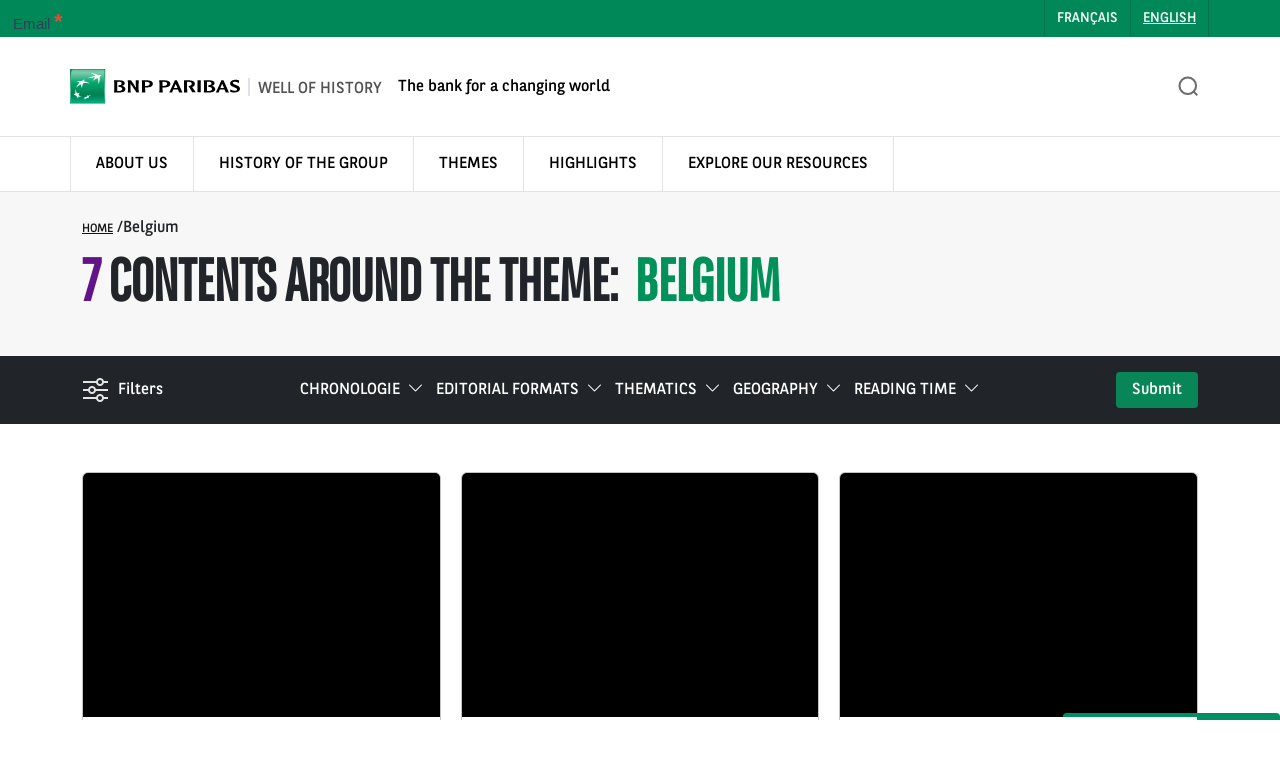

--- FILE ---
content_type: text/html; charset=UTF-8
request_url: https://histoire.bnpparibas/en/keyword/belgium-en/
body_size: 31055
content:
<!DOCTYPE html>
<html><head><style nonce="eErNi26iyui/AmOQfuuAig==">.csp-auto-style-1{ display:none !important;visibility:hidden !important; } 
.csp-auto-style-2{ overflow:hidden !important; } 
.csp-auto-style-3{ height:55px !important; } 
.csp-auto-style-4{ flex-basis:100% !important;flex-grow:0 !important; } 
.csp-auto-style-5{ flex-basis:100% !important;flex-grow:0 !important; } 
</style><script nonce="eErNi26iyui/AmOQfuuAig==">window.___CSP_STYLE_NONCE = 'eErNi26iyui/AmOQfuuAig==';</script>



    <meta charset="UTF-8">
    <meta name="viewport" content="width=device-width, initial-scale=1.0">
    <meta name="google-site-verification" content="Ttmhxk6mhkXqdTmC0OH0LNha7tjGu7LwnUWjaKi3VSQ">
    <link rel="profile" href="https://gmpg.org/xfn/11">

    <meta name="robots" content="index, follow, max-image-preview:large, max-snippet:-1, max-video-preview:-1">
	<style nonce="eErNi26iyui/AmOQfuuAig==">img:is([sizes="auto" i], [sizes^="auto," i]) { contain-intrinsic-size: 3000px 1500px }</style>
	
<!-- Google Tag Manager for WordPress by gtm4wp.com -->
<script nonce="eErNi26iyui/AmOQfuuAig==" data-cfasync="false" data-pagespeed-no-defer>
	var gtm4wp_datalayer_name = "dataLayer";
	var dataLayer = dataLayer || [];
</script>
<!-- End Google Tag Manager for WordPress by gtm4wp.com -->
	<!-- This site is optimized with the Yoast SEO plugin v25.2 - https://yoast.com/wordpress/plugins/seo/ -->
	<title>Belgium Archives - BNP Paribas</title>
	<link rel="canonical" href="https://histoire.bnpparibas/en/keyword/belgium-en/">
	<meta property="og:locale" content="en_US">
	<meta property="og:type" content="article">
	<meta property="og:title" content="Belgium Archives - BNP Paribas">
	<meta property="og:url" content="https://histoire.bnpparibas/en/keyword/belgium-en/">
	<meta property="og:site_name" content="BNP Paribas">
	<meta name="twitter:card" content="summary_large_image">
	<script nonce="eErNi26iyui/AmOQfuuAig==" type="application/ld+json" class="yoast-schema-graph">{"@context":"https://schema.org","@graph":[{"@type":"CollectionPage","@id":"https://histoire.bnpparibas/en/keyword/belgium-en/","url":"https://histoire.bnpparibas/en/keyword/belgium-en/","name":"Belgium Archives - BNP Paribas","isPartOf":{"@id":"https://histoire.bnpparibas/en/#website"},"breadcrumb":{"@id":"https://histoire.bnpparibas/en/keyword/belgium-en/#breadcrumb"},"inLanguage":"en-US"},{"@type":"BreadcrumbList","@id":"https://histoire.bnpparibas/en/keyword/belgium-en/#breadcrumb","itemListElement":[{"@type":"ListItem","position":1,"name":"Home","item":"https://histoire.bnpparibas/en/"},{"@type":"ListItem","position":2,"name":"Belgium"}]},{"@type":"WebSite","@id":"https://histoire.bnpparibas/en/#website","url":"https://histoire.bnpparibas/en/","name":"BNP Paribas","description":"Source d&#039;histoire","potentialAction":[{"@type":"SearchAction","target":{"@type":"EntryPoint","urlTemplate":"https://histoire.bnpparibas/en/?s={search_term_string}"},"query-input":{"@type":"PropertyValueSpecification","valueRequired":true,"valueName":"search_term_string"}}],"inLanguage":"en-US"}]}</script>
	<!-- / Yoast SEO plugin. -->


<script nonce="eErNi26iyui/AmOQfuuAig==">
window._wpemojiSettings = {"baseUrl":"https:\/\/s.w.org\/images\/core\/emoji\/16.0.1\/72x72\/","ext":".png","svgUrl":"https:\/\/s.w.org\/images\/core\/emoji\/16.0.1\/svg\/","svgExt":".svg","source":{"concatemoji":"https:\/\/histoire.bnpparibas\/wp-includes\/js\/wp-emoji-release.min.js"}};
/*! This file is auto-generated */
!function(s,n){var o,i,e;function c(e){try{var t={supportTests:e,timestamp:(new Date).valueOf()};sessionStorage.setItem(o,JSON.stringify(t))}catch(e){}}function p(e,t,n){e.clearRect(0,0,e.canvas.width,e.canvas.height),e.fillText(t,0,0);var t=new Uint32Array(e.getImageData(0,0,e.canvas.width,e.canvas.height).data),a=(e.clearRect(0,0,e.canvas.width,e.canvas.height),e.fillText(n,0,0),new Uint32Array(e.getImageData(0,0,e.canvas.width,e.canvas.height).data));return t.every(function(e,t){return e===a[t]})}function u(e,t){e.clearRect(0,0,e.canvas.width,e.canvas.height),e.fillText(t,0,0);for(var n=e.getImageData(16,16,1,1),a=0;a<n.data.length;a++)if(0!==n.data[a])return!1;return!0}function f(e,t,n,a){switch(t){case"flag":return n(e,"\ud83c\udff3\ufe0f\u200d\u26a7\ufe0f","\ud83c\udff3\ufe0f\u200b\u26a7\ufe0f")?!1:!n(e,"\ud83c\udde8\ud83c\uddf6","\ud83c\udde8\u200b\ud83c\uddf6")&&!n(e,"\ud83c\udff4\udb40\udc67\udb40\udc62\udb40\udc65\udb40\udc6e\udb40\udc67\udb40\udc7f","\ud83c\udff4\u200b\udb40\udc67\u200b\udb40\udc62\u200b\udb40\udc65\u200b\udb40\udc6e\u200b\udb40\udc67\u200b\udb40\udc7f");case"emoji":return!a(e,"\ud83e\udedf")}return!1}function g(e,t,n,a){var r="undefined"!=typeof WorkerGlobalScope&&self instanceof WorkerGlobalScope?new OffscreenCanvas(300,150):s.createElement("canvas"),o=r.getContext("2d",{willReadFrequently:!0}),i=(o.textBaseline="top",o.font="600 32px Arial",{});return e.forEach(function(e){i[e]=t(o,e,n,a)}),i}function t(e){var t=s.createElement("script");t.src=e,t.defer=!0,s.head.appendChild(t)}"undefined"!=typeof Promise&&(o="wpEmojiSettingsSupports",i=["flag","emoji"],n.supports={everything:!0,everythingExceptFlag:!0},e=new Promise(function(e){s.addEventListener("DOMContentLoaded",e,{once:!0})}),new Promise(function(t){var n=function(){try{var e=JSON.parse(sessionStorage.getItem(o));if("object"==typeof e&&"number"==typeof e.timestamp&&(new Date).valueOf()<e.timestamp+604800&&"object"==typeof e.supportTests)return e.supportTests}catch(e){}return null}();if(!n){if("undefined"!=typeof Worker&&"undefined"!=typeof OffscreenCanvas&&"undefined"!=typeof URL&&URL.createObjectURL&&"undefined"!=typeof Blob)try{var e="postMessage("+g.toString()+"("+[JSON.stringify(i),f.toString(),p.toString(),u.toString()].join(",")+"));",a=new Blob([e],{type:"text/javascript"}),r=new Worker(URL.createObjectURL(a),{name:"wpTestEmojiSupports"});return void(r.onmessage=function(e){c(n=e.data),r.terminate(),t(n)})}catch(e){}c(n=g(i,f,p,u))}t(n)}).then(function(e){for(var t in e)n.supports[t]=e[t],n.supports.everything=n.supports.everything&&n.supports[t],"flag"!==t&&(n.supports.everythingExceptFlag=n.supports.everythingExceptFlag&&n.supports[t]);n.supports.everythingExceptFlag=n.supports.everythingExceptFlag&&!n.supports.flag,n.DOMReady=!1,n.readyCallback=function(){n.DOMReady=!0}}).then(function(){return e}).then(function(){var e;n.supports.everything||(n.readyCallback(),(e=n.source||{}).concatemoji?t(e.concatemoji):e.wpemoji&&e.twemoji&&(t(e.twemoji),t(e.wpemoji)))}))}((window,document),window._wpemojiSettings);
</script>
<link rel="stylesheet" id="bnpp-twenty-twenty-style-css" href="https://histoire.bnpparibas/wp-content/plugins/bnpp-block/src/Blocks/beforeAfter/css/twentytwenty.css" media="all">
<link rel="stylesheet" id="formidable-css" href="https://histoire.bnpparibas/wp-admin/admin-ajax.php?action=frmpro_css" media="all">
<style nonce="eErNi26iyui/AmOQfuuAig==" id="wp-emoji-styles-inline-css">

	img.wp-smiley, img.emoji {
		display: inline !important;
		border: none !important;
		box-shadow: none !important;
		height: 1em !important;
		width: 1em !important;
		margin: 0 0.07em !important;
		vertical-align: -0.1em !important;
		background: none !important;
		padding: 0 !important;
	}
</style>
<link rel="stylesheet" id="wp-block-library-css" href="https://histoire.bnpparibas/wp-includes/css/dist/block-library/style.min.css" media="all">
<style nonce="eErNi26iyui/AmOQfuuAig==" id="foundation-block-carousel-style-inline-css">
.foundation-carousel-header-slider{padding:0}.foundation-carousel-header-slider .wp-block-cover__background.has-background-dim{background:linear-gradient(90deg,rgba(0,0,0,.974),rgba(0,0,0,.153))}.foundation-carousel-header-slider a{font-family:BNPP Sans}.foundation-carousel-header-slider .wp-block-button:has(a:focus){outline:2px solid #000}.foundation-carousel-header-slider{align-items:center;display:flex!important;flex-shrink:0;justify-content:center!important}.foundation-carousel-header-slider .wp-block-cover{padding:90px 3em 0;width:100%}.slick-list{min-width:100%!important}.nav-carrousel{bottom:40px;position:absolute}.foundation-carousel{display:inline!important;margin:0!important}.foundation-carousel .wp-block-group.content-block{max-width:600px}.foundation-carousel .content-block{display:flex;flex-direction:column;justify-content:normal}.foundation-carousel .content-block .slider-header{display:flex;font-size:3.5rem;font-style:normal;font-weight:700;gap:.5rem;line-height:4.25rem;position:relative;text-align:center}.foundation-carousel .content-block .slider-sub-header{font-family:BNPP Sans;font-size:1.3rem;font-style:normal;line-height:2rem;margin-bottom:14px;text-align:left}.foundation-carousel .content-block .slider-next{font-size:1.25rem;font-style:normal;font-weight:400;line-height:1.875rem}.foundation-carousel .content-block .slider-cta .wp-block-button a{-webkit-backdrop-filter:none;background-color:#088657;border-radius:5px;color:#fff;font-size:17px;font-weight:500;height:auto;letter-spacing:0;line-height:40px;max-height:none;max-width:none;min-height:0;min-width:0;padding:0 14px;text-align:left;text-decoration:none;white-space:nowrap;width:auto}.foundation-carousel .content-block .slider-cta .wp-block-button a:focus,.foundation-carousel .content-block .slider-cta .wp-block-button a:hover{background-color:#0f7b53;transition:background-color .3s}.foundation-carousel .nav-carrousel div{align-items:center;display:flex;gap:15.3px}.foundation-carousel .slider-next a,.foundation-carousel .slider-prev a{font-size:1px;visibility:hidden}.foundation-carousel .slider-next a:after,.foundation-carousel .slider-prev a:after{border:solid #fff;border-width:0 1px 1px 0;content:"";cursor:pointer;display:inline-block;left:50%;margin-left:10px;padding:3px;position:absolute;top:50%;transform:rotate(135deg);-webkit-transform:rotate(135deg);transform:translate(-150%,-50%) rotate(135deg);visibility:visible}.foundation-carousel .slider-next a:after{transform:rotate(-45deg);transform:translate(-200%,-50%) rotate(-45deg)}.foundation-carousel .slider-next a:after:focus,.foundation-carousel .slider-next a:focus,.foundation-carousel .slider-prev a:after:focus,.foundation-carousel .slider-prev a:focus{border:none}.foundation-carousel .slider-next,.foundation-carousel .slider-prev{border:2px solid #fff;border-radius:50%;cursor:pointer;height:40px;position:relative;transition:background-color .3s;width:40px}.foundation-carousel .slider-next:hover,.foundation-carousel .slider-prev:hover{background-color:rgba(0,0,0,.2);transition:background-color .3s}.foundation-carousel .slider-next:focus,.foundation-carousel .slider-next:has(a.wp-element-button:focus),.foundation-carousel .slider-prev:focus,.foundation-carousel .slider-prev:has(a.wp-element-button:focus){background-color:rgba(0,0,0,.2);outline:1px solid #fff;transition:background-color .3s}@media(min-width:981px)and (max-width:1230px){.foundation-carousel .image-block .image-1,.foundation-carousel .image-block .image-2,.foundation-carousel .image-block .image-3,.foundation-carousel .image-block figure img{height:400px;width:330px}.foundation-carousel .content-block{padding:20px}.foundation-carousel .image-block figure img{left:15.12px}}@media(max-width:981px){.foundation-carousel-header-slider>.wp-block-columns{grid-template-columns:unset;padding-top:30px}.foundation-carousel .content-block .slider-header{font-size:3rem;letter-spacing:.01em;line-height:1.2}.foundation-carousel .image-block .image-1{left:68.88px;top:44.15px}.foundation-carousel .image-block .image-2{left:79.03px}.foundation-carousel .image-block .image-3{left:20px;top:40.23px}.foundation-carousel .content-block .slider-header:after{height:8px;scale:.8}.slider-sub-header{padding:0}.foundation-carousel .image-block figure img{max-width:376px;width:507px}.foundation-carousel .image-block .images-container{left:-25px}.content-block{order:2}.image-block{order:1}.foundation-carousel .content-block .slider-sub-header{line-height:1.4}.slider-text{display:none}.foundation-carousel .content-block .slider-header:after{height:10px}.foundation-carousel .image-block .image-1,.foundation-carousel .image-block .image-2,.foundation-carousel .image-block .image-3,.foundation-carousel .image-block figure img{height:100%;height:190px;width:270px}.foundation-carousel-header-slider{padding-bottom:0}.foundation-carousel .image-block figure img{left:25.12px;top:0}.foundation-carousel-header-slider .wp-block-cover{padding:90px 1em 0}}.slick-autoplay-toggle-button{bottom:0!important;color:#fff!important;left:10px;padding:15px;top:0}.slick-autoplay-toggle-button:focus,.wp-block-button__link:focus{outline:2px solid #000!important}.foundation-carousel-header-slider h2,.foundation-carousel-header-slider p{text-shadow:1px 1px 1px rgba(0,0,0,.2)}.slide-counter{color:#fff!important}


</style>
<style nonce="eErNi26iyui/AmOQfuuAig==" id="bnpp-block-block-actualites-style-inline-css">
.bnpp-block-actualites.alignleft{margin-right:2em}.bnpp-block-actualites.alignright{margin-left:2em}.bnpp-block-actualites.bnpp-block-actualites__list{list-style:none}.bnpp-block-actualites.bnpp-block-actualites li{clear:both}.bnpp-block-actualites.is-grid{display:flex;flex-wrap:wrap;padding:0;width:700px}.bnpp-block-actualites.is-grid li{margin:0 20px 20px 0;width:100%}@media(min-width:600px){.bnpp-block-actualites.columns-2 li{width:calc(50% - 20px)}.bnpp-block-actualites.columns-3 li{width:calc(33.33333% - 20px)}.bnpp-block-actualites.columns-4 li{width:calc(25% - 20px)}.bnpp-block-actualites.columns-5 li{width:calc(20% - 20px)}.bnpp-block-actualites.columns-6 li{width:calc(16.66667% - 20px)}}.bnpp-block-actualites-author,.bnpp-block-actualites-date{color:#6c7781;display:block;font-size:13px}.bnpp-block-actualitess__post-excerpt{margin-bottom:16px;margin-top:8px}.bnpp-block-actualites__featured-image img{height:auto;width:auto}.bnpp-block-actualites__featured-image.alignleft{margin-right:1em}.bnpp-block-actualites__featured-image.alignright{margin-left:1em}.bnpp-block-actualites__featured-image.aligncenter{margin-bottom:1em;text-align:center}.edit-post-visual-editor .bnpp-block-actualites.is-grid li{margin-bottom:20px}.bnpp-post-grid{margin:0;position:relative}.bnpp-post-grid .bnpp-post__load-more-wrap{width:100%}.bnpp-post-grid .bnpp-post__load-more-wrap .bnpp-post-pagination-button{cursor:pointer}.bnpp-post-grid .bnpp-post__load-more-wrap a{color:inherit}.bnpp-post-grid .is-grid article{display:inline-block;float:left}.bnpp-post-grid .bnpp-post__items{display:flex;flex-wrap:wrap}.bnpp-post-grid .is-grid.bnpp-post__equal-height .bnpp-post__inner-wrap{height:100%}.bnpp-post-grid .is-masonry .bnpp-post__inner-wrap{height:auto}.bnpp-post-grid .bnpp-post__inner-wrap>p{display:none}.bnpp-post-grid .bnpp-post__author span,.bnpp-post-grid .bnpp-post__comment span,.bnpp-post-grid .bnpp-post__date span,.bnpp-post-grid .bnpp-post__taxonomy span{font-size:inherit;height:inherit;line-height:inherit;margin-right:4px;width:inherit}.bnpp-post-grid .bnpp-post__columns-8 article{width:12.5%}.bnpp-post-grid .bnpp-post__columns-7 article{width:14.28%}.bnpp-post-grid .bnpp-post__columns-6 article{width:16.66%}.bnpp-post-grid .bnpp-post__columns-5 article{width:20%}.bnpp-post-grid .bnpp-post__columns-4 article{width:25%}.bnpp-post-grid .bnpp-post__columns-3 article{width:33.2%}.bnpp-post-grid .bnpp-post__columns-2 article{width:50%}.bnpp-post-grid .bnpp-post__columns-1 article{width:100%}@media only screen and (max-width:600px){.bnpp-post-grid div[class*=columns].is-grid{grid-template-columns:1fr}}.bnpp-post-grid .bnpp-post__image img{display:block;width:100%}.bnpp-post-grid .bnpp-post__text{box-sizing:border-box;text-align:left}.bnpp-post-grid .bnpp-post__title{margin-bottom:15px;margin-top:0;word-break:break-word}.bnpp-post-grid .bnpp-post__title a{box-shadow:none;color:inherit;text-decoration:none;transition:.3s ease}.bnpp-post-grid .bnpp-post__title a:active,.bnpp-post-grid .bnpp-post__title a:focus,.bnpp-post-grid .bnpp-post__title a:hover{text-decoration:none}.bnpp-post-grid .bnpp-post-grid-byline{font-size:11px;letter-spacing:1px;margin-bottom:15px;text-transform:uppercase}.bnpp-post-grid .bnpp-post__text .bnpp-post-grid-byline>*{margin-right:10px}.bnpp-post-grid .bnpp-post-grid-byline a,.bnpp-post-grid .bnpp-post-grid-byline a:active,.bnpp-post-grid .bnpp-post-grid-byline a:focus,.bnpp-post-grid .bnpp-post__title a,.bnpp-post-grid .bnpp-post__title a:active,.bnpp-post-grid .bnpp-post__title a:focus{color:inherit;font-size:inherit}.bnpp-post-grid .bnpp-post__author,.bnpp-post-grid .bnpp-post__date{display:inline-block;word-break:break-all}.bnpp-post-grid .bnpp-post__author:not(:last-child):after,.bnpp-post-grid .bnpp-post__date:not(:last-child):after{content:"&middot;";line-height:1;margin:0 5px;vertical-align:middle}.bnpp-post-grid .bnpp-post__comment,.bnpp-post-grid .bnpp-post__taxonomy{display:inline-block}.bnpp-post-grid .bnpp-post__author a{box-shadow:none}.bnpp-post-grid .bnpp-post__author a:hover{box-shadow:inset 0 -1px 0;color:inherit}.bnpp-post-grid .bnpp-post__excerpt{margin-bottom:25px;word-break:break-word}.bnpp-post-grid .bnpp-post__text p{margin:0 0 15px}.bnpp-post-grid .bnpp-post__text p:last-of-type{margin-bottom:0}.bnpp-post-grid .bnpp-post__cta{border:none;display:inline-block}.bnpp-post-grid .bnpp-post__link{box-shadow:none;color:inherit;display:inline-block;font-weight:700;padding:5px 10px;text-decoration:none;transition:.3s ease}.bnpp-post-grid .bnpp-post__excerpt div+p{margin-top:15px}.bnpp-post-grid .bnpp-post__excerpt p{color:inherit}.bnpp-post-grid .bnpp-post__link-complete-box{height:100%;left:0;position:absolute;top:0;width:100%;z-index:11}.bnpp-post__image-position-background .bnpp-post__text{opacity:1;overflow:hidden;position:relative;width:100%;z-index:10}.bnpp-post__image-position-background .bnpp-post__inner-wrap{position:relative;width:100%}.bnpp-post__image-position-background .bnpp-post__image img{height:auto;left:50%;max-width:none;min-height:100%;min-width:100%;position:absolute;top:50%;transform:translate(-50%,-50%);width:auto}.bnpp-post__image-position-background .bnpp-post__image{background-position:50%;background-repeat:no-repeat;background-size:cover;height:100%;left:0;overflow:hidden;position:relative;position:absolute;text-align:center;top:0;width:100%;z-index:2}.bnpp-post__image-position-background .bnpp-post__image:before{background-color:hsla(0,0%,100%,.5);content:"";height:100%;left:0;position:absolute;top:0;width:100%;z-index:1}.bnpp-post-grid[data-equal-height=yes] .bnpp-post__inner-wrap{display:inline-block;height:100%}.bnpp-post__arrow-outside.bnpp-post-grid .slick-prev{left:-45px;z-index:1}[dir=rtl] .bnpp-post__arrow-outside.bnpp-post-grid .slick-prev{left:auto;right:-45px}.bnpp-post__arrow-outside.bnpp-post-grid .slick-next{right:-45px}[dir=rtl] .bnpp-post__arrow-outside.bnpp-post-grid .slick-next{left:-45px;right:auto}.bnpp-post__arrow-inside.bnpp-post-grid .slick-prev{left:25px;z-index:1}[dir=rtl] .bnpp-post__arrow-inside.bnpp-post-grid .slick-prev{left:auto;right:25px}.bnpp-post__arrow-inside.bnpp-post-grid .slick-next{right:25px}[dir=rtl] .bnpp-post__arrow-inside.bnpp-post-grid .slick-next{left:25px;right:auto}.bnpp-post-grid .is-carousel article,.bnpp-post-grid .is-grid article,.bnpp-post-grid .is-masonry article{box-sizing:border-box}@media(max-width:976px){.bnpp-post__arrow-outside.bnpp-post-grid .slick-prev{left:15px;z-index:1}[dir=rtl] .bnpp-post__arrow-outside.bnpp-post-grid .slick-prev{left:auto;right:15px}.bnpp-post__arrow-outside.bnpp-post-grid .slick-next{right:15px}[dir=rtl] .bnpp-post__arrow-outside.bnpp-post-grid .slick-next{left:15px;right:auto}.bnpp-post-grid .bnpp-post__columns-tablet-1 article{width:100%}.bnpp-post-grid .bnpp-post__columns-tablet-2 article{width:50%}.bnpp-post-grid .bnpp-post__columns-tablet-3 article{width:33.2%}.bnpp-post-grid .bnpp-post__columns-tablet-4 article{width:25%}.bnpp-post-grid .bnpp-post__columns-tablet-5 article{width:20%}.bnpp-post-grid .bnpp-post__columns-tablet-6 article{width:16.66%}.bnpp-post-grid .bnpp-post__columns-tablet-7 article{width:14.28%}.bnpp-post-grid .bnpp-post__columns-tablet-8 article{width:12.5%}}@media(max-width:767px){.bnpp-post-grid .bnpp-post__columns-mobile-1 article{width:100%}.bnpp-post-grid .bnpp-post__columns-mobile-2 article{width:50%}.bnpp-post-grid .bnpp-post__columns-mobile-3 article{width:33.2%}.bnpp-post-grid .bnpp-post__columns-mobile-4 article{width:25%}.bnpp-post-grid .bnpp-post__columns-mobile-5 article{width:20%}.bnpp-post-grid .bnpp-post__columns-mobile-6 article{width:16.66%}.bnpp-post-grid .bnpp-post__columns-tablet-7 article{width:14.28%}.bnpp-post-grid .bnpp-post__columns-tablet-8 article{width:12.5%}}.entry .entry-content .bnpp-post-grid a{text-decoration:none}.bnpp-post-pagination-wrap a.page-numbers,.bnpp-post-pagination-wrap span.page-numbers.current{display:inline-block;margin:0;padding:5px 10px}.bnpp-post-grid .bnpp-post-inf-loader{line-height:58px;margin:0 auto;min-height:58px;text-align:center;width:160px}.bnpp-post-grid .bnpp-post-inf-loader div{animation:sk-bouncedelay 1.4s ease-in-out infinite both;background-color:#0085ba;border-radius:100%;display:inline-block;height:18px;width:18px}.bnpp-post-grid .bnpp-post-inf-loader .bnpp-post-loader-1{animation-delay:-.32s}.bnpp-post-grid .bnpp-post-inf-loader .bnpp-post-loader-2{animation-delay:-.16s}@keyframes sk-bouncedelay{0%,80%,to{transform:scale(0)}40%{transform:scale(1)}}

</style>
<style nonce="eErNi26iyui/AmOQfuuAig==" id="bnpp-block-saviez-vous-style-inline-css">
.bnpp-saviez-vous{background-color:#088657;color:#fff;margin-bottom:1.75em;margin-left:auto;margin-right:auto;padding:90px 100px}.bnpp-saviez-vous .bnpp-saviez-vous-title{color:#fff;margin-bottom:32px;margin-top:0}.bnpp-saviez-vous .bnpp-saviez-vous-boutton{margin-top:60px}.bnpp-saviez-vous .wp-block-button__link{background-color:#fff;border:none;border-radius:3px;border-radius:0;color:#088657;cursor:pointer;display:inline-block;font-family:BNPP Sans;font-size:14px;font-weight:700;line-height:24px;padding:8px 16px 6px;text-align:center;text-transform:uppercase}.bnpp-saviez-vous .fa{margin-left:8px}

</style>
<style nonce="eErNi26iyui/AmOQfuuAig==" id="bnpp-block-chapo-style-inline-css">
.bnpp-bloc-chapo p{color:#000;font-family:BNPP Sans;font-size:22px;font-style:normal;font-weight:400;line-height:32px}

</style>
<style nonce="eErNi26iyui/AmOQfuuAig==" id="bnpp-block-image-after-before-style-inline-css">

.image-avatar{background-repeat:no-repeat;background-size:cover;height:100px;margin-bottom:8px;padding:2px;width:100%}.image-avatar-delete{background-color:blue}.image-avatar-delete:hover{background-color:red}

</style>
<style nonce="eErNi26iyui/AmOQfuuAig==" id="global-styles-inline-css">
:root{--wp--preset--aspect-ratio--square: 1;--wp--preset--aspect-ratio--4-3: 4/3;--wp--preset--aspect-ratio--3-4: 3/4;--wp--preset--aspect-ratio--3-2: 3/2;--wp--preset--aspect-ratio--2-3: 2/3;--wp--preset--aspect-ratio--16-9: 16/9;--wp--preset--aspect-ratio--9-16: 9/16;--wp--preset--color--black: #000000;--wp--preset--color--cyan-bluish-gray: #abb8c3;--wp--preset--color--white: #ffffff;--wp--preset--color--pale-pink: #f78da7;--wp--preset--color--vivid-red: #cf2e2e;--wp--preset--color--luminous-vivid-orange: #ff6900;--wp--preset--color--luminous-vivid-amber: #fcb900;--wp--preset--color--light-green-cyan: #7bdcb5;--wp--preset--color--vivid-green-cyan: #00d084;--wp--preset--color--pale-cyan-blue: #8ed1fc;--wp--preset--color--vivid-cyan-blue: #0693e3;--wp--preset--color--vivid-purple: #9b51e0;--wp--preset--gradient--vivid-cyan-blue-to-vivid-purple: linear-gradient(135deg,rgba(6,147,227,1) 0%,rgb(155,81,224) 100%);--wp--preset--gradient--light-green-cyan-to-vivid-green-cyan: linear-gradient(135deg,rgb(122,220,180) 0%,rgb(0,208,130) 100%);--wp--preset--gradient--luminous-vivid-amber-to-luminous-vivid-orange: linear-gradient(135deg,rgba(252,185,0,1) 0%,rgba(255,105,0,1) 100%);--wp--preset--gradient--luminous-vivid-orange-to-vivid-red: linear-gradient(135deg,rgba(255,105,0,1) 0%,rgb(207,46,46) 100%);--wp--preset--gradient--very-light-gray-to-cyan-bluish-gray: linear-gradient(135deg,rgb(238,238,238) 0%,rgb(169,184,195) 100%);--wp--preset--gradient--cool-to-warm-spectrum: linear-gradient(135deg,rgb(74,234,220) 0%,rgb(151,120,209) 20%,rgb(207,42,186) 40%,rgb(238,44,130) 60%,rgb(251,105,98) 80%,rgb(254,248,76) 100%);--wp--preset--gradient--blush-light-purple: linear-gradient(135deg,rgb(255,206,236) 0%,rgb(152,150,240) 100%);--wp--preset--gradient--blush-bordeaux: linear-gradient(135deg,rgb(254,205,165) 0%,rgb(254,45,45) 50%,rgb(107,0,62) 100%);--wp--preset--gradient--luminous-dusk: linear-gradient(135deg,rgb(255,203,112) 0%,rgb(199,81,192) 50%,rgb(65,88,208) 100%);--wp--preset--gradient--pale-ocean: linear-gradient(135deg,rgb(255,245,203) 0%,rgb(182,227,212) 50%,rgb(51,167,181) 100%);--wp--preset--gradient--electric-grass: linear-gradient(135deg,rgb(202,248,128) 0%,rgb(113,206,126) 100%);--wp--preset--gradient--midnight: linear-gradient(135deg,rgb(2,3,129) 0%,rgb(40,116,252) 100%);--wp--preset--font-size--small: 13px;--wp--preset--font-size--medium: 20px;--wp--preset--font-size--large: 36px;--wp--preset--font-size--x-large: 42px;--wp--preset--spacing--20: 0.44rem;--wp--preset--spacing--30: 0.67rem;--wp--preset--spacing--40: 1rem;--wp--preset--spacing--50: 1.5rem;--wp--preset--spacing--60: 2.25rem;--wp--preset--spacing--70: 3.38rem;--wp--preset--spacing--80: 5.06rem;--wp--preset--shadow--natural: 6px 6px 9px rgba(0, 0, 0, 0.2);--wp--preset--shadow--deep: 12px 12px 50px rgba(0, 0, 0, 0.4);--wp--preset--shadow--sharp: 6px 6px 0px rgba(0, 0, 0, 0.2);--wp--preset--shadow--outlined: 6px 6px 0px -3px rgba(255, 255, 255, 1), 6px 6px rgba(0, 0, 0, 1);--wp--preset--shadow--crisp: 6px 6px 0px rgba(0, 0, 0, 1);}:where(body) { margin: 0; }.wp-site-blocks > .alignleft { float: left; margin-right: 2em; }.wp-site-blocks > .alignright { float: right; margin-left: 2em; }.wp-site-blocks > .aligncenter { justify-content: center; margin-left: auto; margin-right: auto; }:where(.is-layout-flex){gap: 0.5em;}:where(.is-layout-grid){gap: 0.5em;}.is-layout-flow > .alignleft{float: left;margin-inline-start: 0;margin-inline-end: 2em;}.is-layout-flow > .alignright{float: right;margin-inline-start: 2em;margin-inline-end: 0;}.is-layout-flow > .aligncenter{margin-left: auto !important;margin-right: auto !important;}.is-layout-constrained > .alignleft{float: left;margin-inline-start: 0;margin-inline-end: 2em;}.is-layout-constrained > .alignright{float: right;margin-inline-start: 2em;margin-inline-end: 0;}.is-layout-constrained > .aligncenter{margin-left: auto !important;margin-right: auto !important;}.is-layout-constrained > :where(:not(.alignleft):not(.alignright):not(.alignfull)){margin-left: auto !important;margin-right: auto !important;}body .is-layout-flex{display: flex;}.is-layout-flex{flex-wrap: wrap;align-items: center;}.is-layout-flex > :is(*, div){margin: 0;}body .is-layout-grid{display: grid;}.is-layout-grid > :is(*, div){margin: 0;}body{padding-top: 0px;padding-right: 0px;padding-bottom: 0px;padding-left: 0px;}a:where(:not(.wp-element-button)){text-decoration: underline;}:root :where(.wp-element-button, .wp-block-button__link){background-color: #32373c;border-width: 0;color: #fff;font-family: inherit;font-size: inherit;line-height: inherit;padding: calc(0.667em + 2px) calc(1.333em + 2px);text-decoration: none;}.has-black-color{color: var(--wp--preset--color--black) !important;}.has-cyan-bluish-gray-color{color: var(--wp--preset--color--cyan-bluish-gray) !important;}.has-white-color{color: var(--wp--preset--color--white) !important;}.has-pale-pink-color{color: var(--wp--preset--color--pale-pink) !important;}.has-vivid-red-color{color: var(--wp--preset--color--vivid-red) !important;}.has-luminous-vivid-orange-color{color: var(--wp--preset--color--luminous-vivid-orange) !important;}.has-luminous-vivid-amber-color{color: var(--wp--preset--color--luminous-vivid-amber) !important;}.has-light-green-cyan-color{color: var(--wp--preset--color--light-green-cyan) !important;}.has-vivid-green-cyan-color{color: var(--wp--preset--color--vivid-green-cyan) !important;}.has-pale-cyan-blue-color{color: var(--wp--preset--color--pale-cyan-blue) !important;}.has-vivid-cyan-blue-color{color: var(--wp--preset--color--vivid-cyan-blue) !important;}.has-vivid-purple-color{color: var(--wp--preset--color--vivid-purple) !important;}.has-black-background-color{background-color: var(--wp--preset--color--black) !important;}.has-cyan-bluish-gray-background-color{background-color: var(--wp--preset--color--cyan-bluish-gray) !important;}.has-white-background-color{background-color: var(--wp--preset--color--white) !important;}.has-pale-pink-background-color{background-color: var(--wp--preset--color--pale-pink) !important;}.has-vivid-red-background-color{background-color: var(--wp--preset--color--vivid-red) !important;}.has-luminous-vivid-orange-background-color{background-color: var(--wp--preset--color--luminous-vivid-orange) !important;}.has-luminous-vivid-amber-background-color{background-color: var(--wp--preset--color--luminous-vivid-amber) !important;}.has-light-green-cyan-background-color{background-color: var(--wp--preset--color--light-green-cyan) !important;}.has-vivid-green-cyan-background-color{background-color: var(--wp--preset--color--vivid-green-cyan) !important;}.has-pale-cyan-blue-background-color{background-color: var(--wp--preset--color--pale-cyan-blue) !important;}.has-vivid-cyan-blue-background-color{background-color: var(--wp--preset--color--vivid-cyan-blue) !important;}.has-vivid-purple-background-color{background-color: var(--wp--preset--color--vivid-purple) !important;}.has-black-border-color{border-color: var(--wp--preset--color--black) !important;}.has-cyan-bluish-gray-border-color{border-color: var(--wp--preset--color--cyan-bluish-gray) !important;}.has-white-border-color{border-color: var(--wp--preset--color--white) !important;}.has-pale-pink-border-color{border-color: var(--wp--preset--color--pale-pink) !important;}.has-vivid-red-border-color{border-color: var(--wp--preset--color--vivid-red) !important;}.has-luminous-vivid-orange-border-color{border-color: var(--wp--preset--color--luminous-vivid-orange) !important;}.has-luminous-vivid-amber-border-color{border-color: var(--wp--preset--color--luminous-vivid-amber) !important;}.has-light-green-cyan-border-color{border-color: var(--wp--preset--color--light-green-cyan) !important;}.has-vivid-green-cyan-border-color{border-color: var(--wp--preset--color--vivid-green-cyan) !important;}.has-pale-cyan-blue-border-color{border-color: var(--wp--preset--color--pale-cyan-blue) !important;}.has-vivid-cyan-blue-border-color{border-color: var(--wp--preset--color--vivid-cyan-blue) !important;}.has-vivid-purple-border-color{border-color: var(--wp--preset--color--vivid-purple) !important;}.has-vivid-cyan-blue-to-vivid-purple-gradient-background{background: var(--wp--preset--gradient--vivid-cyan-blue-to-vivid-purple) !important;}.has-light-green-cyan-to-vivid-green-cyan-gradient-background{background: var(--wp--preset--gradient--light-green-cyan-to-vivid-green-cyan) !important;}.has-luminous-vivid-amber-to-luminous-vivid-orange-gradient-background{background: var(--wp--preset--gradient--luminous-vivid-amber-to-luminous-vivid-orange) !important;}.has-luminous-vivid-orange-to-vivid-red-gradient-background{background: var(--wp--preset--gradient--luminous-vivid-orange-to-vivid-red) !important;}.has-very-light-gray-to-cyan-bluish-gray-gradient-background{background: var(--wp--preset--gradient--very-light-gray-to-cyan-bluish-gray) !important;}.has-cool-to-warm-spectrum-gradient-background{background: var(--wp--preset--gradient--cool-to-warm-spectrum) !important;}.has-blush-light-purple-gradient-background{background: var(--wp--preset--gradient--blush-light-purple) !important;}.has-blush-bordeaux-gradient-background{background: var(--wp--preset--gradient--blush-bordeaux) !important;}.has-luminous-dusk-gradient-background{background: var(--wp--preset--gradient--luminous-dusk) !important;}.has-pale-ocean-gradient-background{background: var(--wp--preset--gradient--pale-ocean) !important;}.has-electric-grass-gradient-background{background: var(--wp--preset--gradient--electric-grass) !important;}.has-midnight-gradient-background{background: var(--wp--preset--gradient--midnight) !important;}.has-small-font-size{font-size: var(--wp--preset--font-size--small) !important;}.has-medium-font-size{font-size: var(--wp--preset--font-size--medium) !important;}.has-large-font-size{font-size: var(--wp--preset--font-size--large) !important;}.has-x-large-font-size{font-size: var(--wp--preset--font-size--x-large) !important;}
:where(.wp-block-post-template.is-layout-flex){gap: 1.25em;}:where(.wp-block-post-template.is-layout-grid){gap: 1.25em;}
:where(.wp-block-columns.is-layout-flex){gap: 2em;}:where(.wp-block-columns.is-layout-grid){gap: 2em;}
:root :where(.wp-block-pullquote){font-size: 1.5em;line-height: 1.6;}
</style>
<link rel="stylesheet" id="quiz-maker-css" href="https://histoire.bnpparibas/wp-content/plugins/quiz-maker/public/css/quiz-maker-public.css" media="all">
<link rel="stylesheet" id="histoire_bnpp-style-css" href="https://histoire.bnpparibas/wp-content/themes/histoire-new/style.css" media="all">
<link rel="stylesheet" id="bootstraps-css" href="https://histoire.bnpparibas/wp-content/themes/histoire-new/assets/bootstrap/css/bootstrap.min.css" media="all">
<link rel="stylesheet" id="font-awesome-css" href="https://histoire.bnpparibas/wp-content/themes/histoire-new/assets/font-awesome/css/font-awesome.min.css" media="all">
<link rel="stylesheet" id="bootstrap-icons-css" href="https://histoire.bnpparibas/wp-content/themes/histoire-new/assets/bootstrap-icons/font/bootstrap-icons.min.css" media="all">
<link rel="stylesheet" id="stickyNavbarCss-css" href="https://histoire.bnpparibas/wp-content/themes/histoire-new/assets/css/sticky-navbar.css" media="all">
<link rel="stylesheet" id="search-bar-css" href="https://histoire.bnpparibas/wp-content/themes/histoire-new/assets/css/search.css" media="all">
<link rel="stylesheet" id="menu-css" href="https://histoire.bnpparibas/wp-content/themes/histoire-new/assets/css/menu.css" media="all">
<link rel="stylesheet" id="header-css" href="https://histoire.bnpparibas/wp-content/themes/histoire-new/assets/css/header.css" media="all">
<link rel="stylesheet" id="footer-css" href="https://histoire.bnpparibas/wp-content/themes/histoire-new/assets/css/footer.css" media="all">
<link rel="stylesheet" id="forms-css" href="https://histoire.bnpparibas/wp-admin/css/forms.min.css" media="all">
<link rel="stylesheet" id="cards-css" href="https://histoire.bnpparibas/wp-content/themes/histoire-new/assets/css/cards.css" media="all">
<link rel="stylesheet" id="blocs-css" href="https://histoire.bnpparibas/wp-content/themes/histoire-new/assets/css/blocs.css" media="all">
<link rel="stylesheet" id="fonts-css" href="https://histoire.bnpparibas/wp-content/themes/histoire-new/assets/css/fonts.css" media="all">
<link rel="stylesheet" id="elements-css" href="https://histoire.bnpparibas/wp-content/themes/histoire-new/assets/css/elements.css" media="all">
<link rel="stylesheet" id="archives-css" href="https://histoire.bnpparibas/wp-content/themes/histoire-new/assets/css/archives.css" media="all">
<link rel="stylesheet" id="ovrrideFormidableForm-css" href="https://histoire.bnpparibas/wp-content/themes/histoire-new/assets/css/overrideFormidableForm.css" media="all">
<link rel="stylesheet" id="single-summary-js-css" href="https://histoire.bnpparibas/wp-content/themes/histoire-new/assets/css/single-summary.css" media="all">
<link rel="stylesheet" id="entry-header-css" href="https://histoire.bnpparibas/wp-content/themes/histoire-new/assets/css/entry-header.css" media="all">
<link rel="stylesheet" id="filters-css" href="https://histoire.bnpparibas/wp-content/themes/histoire-new/assets/css/filters.css" media="all">
<link rel="stylesheet" id="dashicons-css" href="https://histoire.bnpparibas/wp-includes/css/dashicons.min.css" media="all">
<link rel="stylesheet" id="simple-favorites-css" href="https://histoire.bnpparibas/wp-content/plugins/favorites/assets/css/favorites.css" media="all">
<link rel="stylesheet" id="searchwp-live-search-css" href="https://histoire.bnpparibas/wp-content/plugins/searchwp-live-ajax-search/assets/styles/style.min.css" media="all">
<style nonce="eErNi26iyui/AmOQfuuAig==" id="searchwp-live-search-inline-css">
.searchwp-live-search-result .searchwp-live-search-result--title a {
  font-size: 16px;
}
.searchwp-live-search-result .searchwp-live-search-result--price {
  font-size: 14px;
}
.searchwp-live-search-result .searchwp-live-search-result--add-to-cart .button {
  font-size: 14px;
}

</style>
<link rel="stylesheet" id="searchwp-forms-css" href="https://histoire.bnpparibas/wp-content/plugins/searchwp/assets/css/frontend/search-forms.css" media="all">
<script nonce="eErNi26iyui/AmOQfuuAig==" src="https://histoire.bnpparibas/wp-includes/js/jquery/jquery.min.js" id="jquery-core-js"></script>
<script nonce="eErNi26iyui/AmOQfuuAig==" src="https://histoire.bnpparibas/wp-includes/js/jquery/jquery-migrate.min.js" id="jquery-migrate-js"></script>
<script nonce="eErNi26iyui/AmOQfuuAig==" src="https://histoire.bnpparibas/wp-content/plugins/bnpp-block/src/Blocks/beforeAfter/frontend.js" id="essential-blocks-image-comparison-frontend-js"></script>
<script nonce="eErNi26iyui/AmOQfuuAig==" src="https://histoire.bnpparibas/wp-content/plugins/bnpp-block/src/Blocks/beforeAfter/js/images-loaded.min.js" id="bnpp-blocks-image-loaded-js"></script>
<script nonce="eErNi26iyui/AmOQfuuAig==" src="https://histoire.bnpparibas/wp-content/plugins/bnpp-block/src/Blocks/beforeAfter/js/jquery.twentytwenty.js" id="bnpp-blocks-twenty-twenty-js"></script>
<script nonce="eErNi26iyui/AmOQfuuAig==" src="https://histoire.bnpparibas/wp-content/plugins/bnpp-block/src/Blocks/beforeAfter/js/jquery.event.move.js" id="bnpp-blocks-twenty-move-js"></script>
<script nonce="eErNi26iyui/AmOQfuuAig==" id="csp-dyn-style-polyfill-js-after">
(function () {
    const styleEl= document.createElement('style');
    styleEl.setAttribute('nonce', window.___CSP_STYLE_NONCE);
    document.head.appendChild(styleEl);
    const sheet= styleEl.sheet;
    let dynCount = 0;
    function extractStyles(el,cssText){
        if(!el||!cssText) return;
        const txt = cssText.trim();
        if(!txt)return;
        const cls = 'csp-dyn-'+(++dynCount);
        sheet.insertRule(`.${cls} { ${cssText} }`, sheet.cssRules.length);
        el.classList.add(cls);
    }

    const origSetProp = CSSStyleDeclaration.prototype.setProperty;
    CSSStyleDeclaration.prototype.setProperty = function(name, value, prio) {
        origSetProp.call(this, name, value, prio);
        if(this.ownerElement){
            extractStyles(this.ownerElement, this.cssText);
            this.ownerElement.style.cssText = '';
        }
    }
    Object.defineProperty(CSSStyleDeclaration.prototype, 'cssText', {
        set(txt){
            //this.removeProperty('cssText');
            origSetProp.call(this, 'cssText', txt, '');
            if(this.ownerElement){
                extractStyles(this.ownerElement, txt);
                this.ownerElement.style.cssText = '';
            }
        },
        get(){ return this.getPrepertyValue('cssText');}
    })
    const origSetAttr = Element.prototype.setAttribute;
    Element.prototype.setAttribute = function(name, value) {
        if(name.toLowerCase()==='style'){
            extractStyles(this, value);
            return;
        }
        return origSetAttr.call(this, name, value)
    }
    // const obs = new MutationObserver(muts=>{
    //     for(const m of muts){
    //         if(m.type==='attributes'&& m.attributeName === 'style'){
    //             const el = m.target;
    //             const css = el.getAttribute('style') || '';
    //             extractStyles(el, css);
    //             el.removeAttribute('style');
    //         }
    //     }
    // });
   /* obs.observe(document.documentElement, {
        attributes: true,
        subtree: true,
        attributeFilter: ['style']
    })*/
    // console.log({sheet})
})();
</script>
<script nonce="eErNi26iyui/AmOQfuuAig==" src="https://histoire.bnpparibas/wp-content/themes/histoire-new/assets/js/burger-menu.js" id="burger-menu-script-js"></script>
<script nonce="eErNi26iyui/AmOQfuuAig==" src="https://histoire.bnpparibas/wp-content/themes/histoire-new/assets/js/stickyNavbar.js" id="stickyNavbar-js"></script>
<script nonce="eErNi26iyui/AmOQfuuAig==" src="https://histoire.bnpparibas/wp-content/themes/histoire-new/assets/js/detect-keyboard-user.js" id="detectNavigation-js"></script>
<script nonce="eErNi26iyui/AmOQfuuAig==" src="https://histoire.bnpparibas/wp-content/themes/histoire-new/assets/js/menuBackdrop.js" id="menuBackdrop-js"></script>
<script nonce="eErNi26iyui/AmOQfuuAig==" src="https://histoire.bnpparibas/wp-content/themes/histoire-new/assets/js/single-summary.js" id="single-summary-css-js"></script>
<script nonce="eErNi26iyui/AmOQfuuAig==" src="https://histoire.bnpparibas/wp-content/themes/histoire-new/assets/js/filtersAccessibility.js" id="filtersAccessibility-js"></script>
<script nonce="eErNi26iyui/AmOQfuuAig==" id="favorites-js-extra">
var favorites_data = {"ajaxurl":"https:\/\/histoire.bnpparibas\/wp-admin\/admin-ajax.php","nonce":"3b47bdc6f9","favorite":"<i class=\"fa fa-heart-o\"><\/i>","favorited":"<i class=\"fa fa-heart\"><\/i>","includecount":"","indicate_loading":"1","loading_text":"Loading","loading_image":"","loading_image_active":"","loading_image_preload":"","cache_enabled":"1","button_options":{"button_type":"custom","custom_colors":false,"box_shadow":false,"include_count":false,"default":{"background_default":false,"border_default":false,"text_default":false,"icon_default":false,"count_default":false},"active":{"background_active":false,"border_active":false,"text_active":false,"icon_active":false,"count_active":false}},"authentication_modal_content":"<p>Please login to add favorites.<\/p>\n<p><a href=\"#\" data-favorites-modal-close>Dismiss this notice<\/a><\/p>\n","authentication_redirect":"","dev_mode":"","logged_in":"","user_id":"0","authentication_redirect_url":"https:\/\/histoire.bnpparibas\/bnp-panel\/"};
</script>
<script nonce="eErNi26iyui/AmOQfuuAig==" src="https://histoire.bnpparibas/wp-content/plugins/favorites/assets/js/favorites.min.js" id="favorites-js"></script>
<script nonce="eErNi26iyui/AmOQfuuAig==">document.documentElement.className += " js";</script>

<!-- Google Tag Manager for WordPress by gtm4wp.com -->
<!-- GTM Container placement set to manual -->
<script nonce="eErNi26iyui/AmOQfuuAig==" data-cfasync="false" data-pagespeed-no-defer>
	var dataLayer_content = {"pagePostType":"post","pagePostType2":"tax-post","pageCategory":["uncategorized-en"]};
	dataLayer.push( dataLayer_content );
</script>
<script nonce="eErNi26iyui/AmOQfuuAig==" data-cfasync="false" data-pagespeed-no-defer>
(function(w,d,s,l,i){w[l]=w[l]||[];w[l].push({'gtm.start':
new Date().getTime(),event:'gtm.js'});var f=d.getElementsByTagName(s)[0],
j=d.createElement(s),dl=l!='dataLayer'?'&l='+l:'';j.async=true;j.src=
'//www.googletagmanager.com/gtm.js?id='+i+dl;f.parentNode.insertBefore(j,f);
})(window,document,'script','dataLayer','GTM-538ZTLC');
</script>
<!-- End Google Tag Manager for WordPress by gtm4wp.com --><link rel="icon" href="https://histoire.bnpparibas/wp-content/upload/2021/11/cropped-Logo-BNP-Paribas-2000-32x32.png" sizes="32x32">
<link rel="icon" href="https://histoire.bnpparibas/wp-content/upload/2021/11/cropped-Logo-BNP-Paribas-2000-192x192.png" sizes="192x192">
<link rel="apple-touch-icon" href="https://histoire.bnpparibas/wp-content/upload/2021/11/cropped-Logo-BNP-Paribas-2000-180x180.png">
<meta name="msapplication-TileImage" content="https://histoire.bnpparibas/wp-content/upload/2021/11/cropped-Logo-BNP-Paribas-2000-270x270.png">




</head><body class="archive tax-mots-cles term-belgium-en term-1915 wp-theme-histoire-new">


    
<!-- GTM Container placement set to manual -->
<!-- Google Tag Manager (noscript) -->
				<noscript><iframe src="https://www.googletagmanager.com/ns.html?id=GTM-538ZTLC" height="0" width="0" aria-hidden="true" class="csp-auto-style-1"></iframe></noscript>
<!-- End Google Tag Manager (noscript) -->    
<!-- GTM Container placement set to manual -->
<!-- Google Tag Manager (noscript) -->    <div id="page" class="site page-wrapper">
        <div id="skip" class="container-fluid">
            <nav class="skip-links bg-bnpp" role="navigation" aria-label="Acc&egrave;s rapide">
                <ul>
                    <li>
                        <a href="#menu-principal" id="skip-link-principal-menu">Aller au Menu principal</a>
                    </li>
                    <li>
                        <a href="#primary">Aller au contenu</a>
                    </li>
                    <li>
                        <a href="#search-text" id="recherche-skip-link">Aller &agrave; la recherche</a>
                    </li>
                    <li>
                        <a href="#footer">Aller au pied de page</a>
                    </li>
                </ul>
            </nav>
        </div>

        <header role="banner" id="header" class="site-header bg-white ">
            <div id="prepreheader">
                <div class="container boxed px-0">
                    <div class="rs">
                                            </div>
                    <div class="header-top-right">
                        <div class="lang">
                            <ul class="list-lang">
                                	<li class="lang-item lang-item-2 lang-item-fr no-translation lang-item-first"><a lang="fr-FR" hreflang="fr-FR" href="https://histoire.bnpparibas/">Fran&ccedil;ais</a></li>
	<li class="lang-item lang-item-5 lang-item-en current-lang"><a lang="en-US" hreflang="en-US" href="https://histoire.bnpparibas/en/keyword/belgium-en/">English</a></li>
                            </ul>
                        </div>
                    </div>
                </div>
            </div>
            <div id="preheader" class="boxed">
                <div class="sticky hide-on-desktop">
                    <div class="bnpp-progress-container hide-on-desktop ">
                        <div class="bnpp-progress-bar"></div>
                    </div>
                </div>
                <div class="header-bnpp container d-flex justify-content-between px-0 py-4 bg-white">
                    <div class="d-flex w-100 my-2">
                        <a class="logo-link d-flex align-items-center" href="https://histoire.bnpparibas/en/">
                            <img aria-label="BNP Paribas" src="https://histoire.bnpparibas/wp-content/themes/histoire-new/assets/img/logo.svg" class="logo display-on-desktop" alt="BNP Paribas logo" width="170">
                            <img aria-label="BNP Paribas" src="https://histoire.bnpparibas/wp-content/themes/histoire-new/assets/img/logo-mobile.png" class="logo display-on-mobile" alt="BNP Paribas logo" width="40" height="40">
                        </a>
                        <div class="d-flex align-items-center">
                            <span class="py-2 border mx-2"></span>
                            <div class="mt-1">
                                <span class="m-0 p-0 title-bnpp-h1 text-uppercase">                                    Well of History                                </span>                            </div>
                            <span class="slogan-bnpp p-0 px-3 text-black">The bank for a changing world</span>
                        </div>
                    </div>
                    <div class="d-flex align-items-center">
                        <button id="open-search-btn" aria-label="Open the search bar">
                            <img src="https://histoire.bnpparibas/wp-content/themes/histoire-new/assets/img/search.svg" alt="">
                        </button>
                    </div>
                    <button aria-expanded="false" class="toggle-mobile" aria-controls="navbar-bnpp" aria-label="Open/Close Menu;">
                        <span aria-hidden="true" class="dashicons dashicons-menu"></span>
                    </button>
                </div>
            </div>

            <div id="header-search-box" class="search-box-container boxed d-none" role="search">
                <div class="container p-0 d-flex justify-content-between">
                    <div class="d-flex align-items-center pr-3">
                        <span>
                            <img src="https://histoire.bnpparibas/wp-content/themes/histoire-new/assets/img/search.svg" alt="">
                        </span>
                    </div>
                    <form role="search" id="searchform" method="get" class="search-form bnpp-search-form px-3" action="https://histoire.bnpparibas/en/">
    <div class="search bnpp-search-container input-group">

        <label for="search-text" class="sr-only">Mots &agrave; chercher</label>

        <input type="text" title="Votre recherche" data-swplive="true" autocomplete="off" id="search-text" name="s" data-swpengine="default" data-swpconfig="default" class="form-control px-3 py-1" placeholder="What are you looking for?" value="" required>

        <button type="submit" class="btn-bnpp px-3 py-1 font-white">
            Search        </button>
    </div>
</form>                    <div class="d-flex align-items-center pl-3">
                        <button id="close-search-btn" aria-label="Close the search bar">
                            <svg aria-hidden="true" role="img" width="18" height="18" viewbox="0 0 18 18" fill="none" xmlns="http://www.w3.org/2000/svg">
                                <path d="M1.91421 0.5L0.5 1.91421L7.57117 8.98538L0.500049 16.0565L1.91426 17.4707L8.98538 10.3996L16.0563 17.4706L17.4706 16.0563L10.3996 8.98538L17.4706 1.91436L16.0564 0.500151L8.98538 7.57117L1.91421 0.5Z" fill="#6D6D6D"></path>
                            </svg>
                        </button>
                    </div>
                </div>
            </div>

            <div id="search-overlay" class="d-none"></div>
            
	    <nav role="navigation" aria-label="Menu principal" id="navbar-bnpp" class="d-flex flex-column">
			<div class="bnpp-progress-container">
				<div class="bnpp-progress-bar" id="tgm"></div>
			</div>
			<div class="csp-auto-style-2 d-flex container p-0">
			<a class="d-flex" href="https://histoire.bnpparibas/en/" tabindex="-1" aria-hidden="true">
				<div class="d-flex align-items-center justify-content-center logo-sticky">
					
						<img aria-label="BNP Paribas" src="https://histoire.bnpparibas/wp-content/themes/histoire-new/assets/img/logo.svg" class="" alt="BNP Paribas logo" width="190">
					</div>
				</a>
				<ul class="list-unstyled d-flex mb-0 p-0 w-100" id="menu-principal">
																		<li class="dropdownMenuButton">
								<button type="button" aria-expanded="false">
									ABOUT US								</button>
								<div class="fond-container-bnpp">
									<div aria-hidden="true" class="navbar-links-container container">
																					<div class="sous-colonne-details">
																									<p class="sous-colonne-titre"> ABOUT US</p>

													<p class="sous-colonne-description"></p>

																																				</div>
										
																					<ul class="list-unstyled sous-colonne sous_lien_colonne_1">
																									<li class="link-item">
																													<a class="lien-cta-menu dropdown-item sous-lien" href="https://histoire.bnpparibas/en/get-to-know-us/" target="_self">Get to Know Us</a>
																											</li>

																									<li class="link-item">
																													<a class="lien-cta-menu dropdown-item sous-lien" href="https://histoire.bnpparibas/en/discover-our-archives/" target="_self">Discover our archives</a>
																											</li>

																							</ul>
										
																					<ul class="list-unstyled sous-colonne sous_lien_colonne_2">
																									<li class="link-item">
																													<a class="lien-cta-menu" href="https://histoire.bnpparibas/en/bnp-paribas-promotes-the-sharing-of-history/" target="_self">BNP Paribas supports the promotion of History</a>
																											</li>
																							</ul>
										
									</div>
								</div>
							</li>
													<li class="dropdownMenuButton">
								<button type="button" aria-expanded="false">
									HISTORY OF THE GROUP								</button>
								<div class="fond-container-bnpp">
									<div aria-hidden="true" class="navbar-links-container container">
																					<div class="sous-colonne-details">
																									<p class="sous-colonne-titre"> HISTORY OF THE GROUP</p>

													<p class="sous-colonne-description"></p>

																																				</div>
										
																					<ul class="list-unstyled sous-colonne sous_lien_colonne_1">
																									<li class="link-item">
																													<a class="lien-cta-menu dropdown-item sous-lien" href="https://histoire.bnpparibas/en/committed-to-our-customers-for-2-centuries/" target="_self">Our roots</a>
																											</li>

																									<li class="link-item">
																													<a class="lien-cta-menu dropdown-item sous-lien" href="https://histoire.bnpparibas/en/pioneering-times-1822-1913/" target="_self">PIONEERING TIMES &ndash; 1822-1913</a>
																											</li>

																									<li class="link-item">
																													<a class="lien-cta-menu dropdown-item sous-lien" href="https://histoire.bnpparibas/en/standing-the-test-of-time-1914-1965/" target="_self">STANDING THE TEST OF TIME &ndash; 1914-1965</a>
																											</li>

																							</ul>
										
																					<ul class="list-unstyled sous-colonne sous_lien_colonne_2">
																									<li class="link-item">
																													<a class="lien-cta-menu" href="https://histoire.bnpparibas/en/a-modern-bank-1966-1999/" target="_self">A MODERN BANK &ndash; 1966-1999</a>
																											</li>
																									<li class="link-item">
																													<a class="lien-cta-menu" href="https://histoire.bnpparibas/en/a-european-leader-since-2000/" target="_self">A EUROPEAN LEADER &ndash; SINCE 2000</a>
																											</li>
																							</ul>
										
									</div>
								</div>
							</li>
													<li class="dropdownMenuButton">
								<button type="button" aria-expanded="false">
									THEMES								</button>
								<div class="fond-container-bnpp">
									<div aria-hidden="true" class="navbar-links-container container">
																					<div class="sous-colonne-details">
																									<p class="sous-colonne-titre"> THEMES</p>

													<p class="sous-colonne-description"></p>

																																				</div>
										
																					<ul class="list-unstyled sous-colonne sous_lien_colonne_1">
																									<li class="link-item">
																													<a class="lien-cta-menu dropdown-item sous-lien" href="https://histoire.bnpparibas/en/financing-the-economy/" target="_self">FINANCING THE ECONOMY Across the world</a>
																											</li>

																									<li class="link-item">
																													<a class="lien-cta-menu dropdown-item sous-lien" href="https://histoire.bnpparibas/en/innovations/" target="_self">MEANS OF PAYMENT &amp; INNOVATIONS</a>
																											</li>

																									<li class="link-item">
																													<a class="lien-cta-menu dropdown-item sous-lien" href="https://histoire.bnpparibas/en/banking-architecture/" target="_self">Banking architecture</a>
																											</li>

																							</ul>
										
																					<ul class="list-unstyled sous-colonne sous_lien_colonne_2">
																									<li class="link-item">
																													<a class="lien-cta-menu" href="https://histoire.bnpparibas/en/the-bank-and-women/" target="_self">The bank and women</a>
																											</li>
																									<li class="link-item">
																													<a class="lien-cta-menu" href="https://histoire.bnpparibas/en/remarkable-figures/" target="_self">Remarkable figures</a>
																											</li>
																									<li class="link-item">
																													<a class="lien-cta-menu" href="https://histoire.bnpparibas/en/the-evolution-of-the-bnp-paribas-brand/" target="_self"> The Evolution of the BNP Paribas Brand</a>
																											</li>
																							</ul>
										
									</div>
								</div>
							</li>
													<li class="dropdownMenuButton">
								<button type="button" aria-expanded="false">
									HIGHLIGHTS								</button>
								<div class="fond-container-bnpp">
									<div aria-hidden="true" class="navbar-links-container container">
																					<div class="sous-colonne-details">
																									<p class="sous-colonne-titre"> HIGHLIGHTS</p>

													<p class="sous-colonne-description">Because landmark transformations began with these events, let's take a closer look</p>

																											<div class="sous-colonne-btn"><a class="btn-bnpp" href="https://histoire.bnpparibas/en/highlights/" target="_self">RELIVE THESE HIGHLIGHTS<i class="ms-1 bi bi-chevron-right fw-bold" aria-hidden="true"></i></a></div>
																																				</div>
										
																					<ul class="list-unstyled sous-colonne sous_lien_colonne_1">
																									<li class="link-item">
																													<a class="lien-cta-menu dropdown-item sous-lien" href="https://histoire.bnpparibas/en/highlights/bnp-paribas-and-the-second-world-war/" target="_self">1939-1945: BNP Paribas during the war years</a>
																											</li>

																									<li class="link-item">
																													<a class="lien-cta-menu dropdown-item sous-lien" href="https://histoire.bnpparibas/en/highlights/changing-over-to-the-euro-a-challenge-for-banks/" target="_self">1999: Changing over to the euro &ndash; a challenge for banks</a>
																											</li>

																									<li class="link-item">
																													<a class="lien-cta-menu dropdown-item sous-lien" href="https://histoire.bnpparibas/en/highlights/the-caracas-metro-an-innovative-project/" target="_self">1983 : INAUGURATION OF THE CARACAS METRO</a>
																											</li>

																							</ul>
										
																					<ul class="list-unstyled sous-colonne sous_lien_colonne_2">
																									<li class="link-item">
																													<a class="lien-cta-menu" href="https://histoire.bnpparibas/en/highlights/bnp-paribas-and-the-roland-garros-french-open-50-years/" target="_self">1973: Partnership with Roland-Garros</a>
																											</li>
																									<li class="link-item">
																													<a class="lien-cta-menu" href="https://histoire.bnpparibas/en/highlights/i-am-the-one-who-count-the-bank-and-women/" target="_self">1965: the law that changed French women lives </a>
																											</li>
																									<li class="link-item">
																													<a class="lien-cta-menu" href="https://histoire.bnpparibas/en/temps-forts/les-grands-moulins-de-pantin-from-the-factory-in-the-city-to-the-tertiary-complex/" target="_self">2009 : renovation of the Grands Moulins de Pantin</a>
																											</li>
																							</ul>
										
									</div>
								</div>
							</li>
													<li class="dropdownMenuButton">
								<button type="button" aria-expanded="false">
									EXPLORE OUR RESOURCES								</button>
								<div class="fond-container-bnpp">
									<div aria-hidden="true" class="navbar-links-container container">
																					<div class="sous-colonne-details">
																									<p class="sous-colonne-titre"> EXPLORE OUR RESOURCES</p>

													<p class="sous-colonne-description"> </p>

																											<div class="sous-colonne-btn"><a class="btn-bnpp" href="https://histoire.bnpparibas/en/explore-our-resources/" target="_self">Start exploring<i class="ms-1 bi bi-chevron-right fw-bold" aria-hidden="true"></i></a></div>
																																				</div>
										
																					<ul class="list-unstyled sous-colonne sous_lien_colonne_1">
																									<li class="link-item">
																													<a class="lien-cta-menu dropdown-item sous-lien" href="https://histoire.bnpparibas/en/articles-en/" target="_self">ARTICLES</a>
																											</li>

																									<li class="link-item">
																													<a class="lien-cta-menu dropdown-item sous-lien" href="https://histoire.bnpparibas/en/images/" target="_self">FOCUS ON IMAGES AND DOCUMENTS</a>
																											</li>

																									<li class="link-item">
																													<a class="lien-cta-menu dropdown-item sous-lien" href="https://histoire.bnpparibas/en/videos/" target="_self">VIDEOS</a>
																											</li>

																									<li class="link-item">
																													<a class="lien-cta-menu dropdown-item sous-lien" href="https://histoire.bnpparibas/en/historical-quizzes/" target="_self">Learn History by playing</a>
																											</li>

																							</ul>
										
																					<ul class="list-unstyled sous-colonne sous_lien_colonne_2">
																									<li class="link-item">
																													<a class="lien-cta-menu" href="https://histoire.bnpparibas/en/serie/atm-stories/" target="_self">PODCASTS</a>
																											</li>
																									<li class="link-item">
																													<a class="lien-cta-menu" href="https://histoire.bnpparibas/Grands-Moulins-Pantin-360/en" target="_self">Immersive visits</a>
																											</li>
																									<li class="link-item">
																													<a class="lien-cta-menu" href="https://histoire.bnpparibas/en/annual-reports/" target="_self">HISTORICAL ANNUAL REPORTS</a>
																											</li>
																							</ul>
										
									</div>
								</div>
							</li>
															</ul>
			</div>
			<div class="menu-backdrop"></div>

	    	<div id="subfooter-menu" class="d-none">
	    		<div class="block-mobile-bottom widget widget_nav_menu"><div class="menu-subfooter-menu-en-container"><ul id="menu-subfooter-menu-en" class="menu"><li id="menu-item-27321" class="menu-item menu-item-type-post_type menu-item-object-page menu-item-27321"><a href="https://histoire.bnpparibas/en/sitemap/">Sitemap</a></li>
<li id="menu-item-15435" class="menu-item menu-item-type-post_type menu-item-object-page menu-item-15435"><a href="https://histoire.bnpparibas/en/cookie-policy/">Cookie Policy</a></li>
<li id="menu-item-15436" class="menu-item menu-item-type-post_type menu-item-object-page menu-item-15436"><a href="https://histoire.bnpparibas/en/legal-mention/">Legal Mention</a></li>
<li id="menu-item-15437" class="menu-item menu-item-type-post_type menu-item-object-page menu-item-15437"><a href="https://histoire.bnpparibas/en/data-protection-notice/">Data Protection Notice</a></li>
<li id="menu-item-15438" class="menu-item menu-item-type-post_type menu-item-object-page menu-item-15438"><a href="https://histoire.bnpparibas/en/accessibility-report/">Accessibility: partially compliant</a></li>
</ul></div></div><div class="block-mobile-bottom widget widget_polylang"><ul>
	<li class="lang-item lang-item-2 lang-item-fr no-translation lang-item-first"><a lang="fr-FR" hreflang="fr-FR" href="https://histoire.bnpparibas/">Fran&ccedil;ais</a></li>
	<li class="lang-item lang-item-5 lang-item-en current-lang"><a lang="en-US" hreflang="en-US" href="https://histoire.bnpparibas/en/keyword/belgium-en/">English</a></li>
</ul>
</div>	    	</div>

	    </nav>        </header><!-- #masthead -->
    </div>
<main role="main" id="primary" class="site-main site p-0">
		
<header class="entry-header mb-0">
    <div class="container py-4">
        <nav role="navigation" aria-label="Fil d'Ariane"><ol><li><a href="https://histoire.bnpparibas/en/">Home</a></li>  <li class="breadcrumb_last" aria-current="page">Belgium</li></ol></nav>                    <div>
            <h1 class="fs-1 page-title text-uppercase font-bnpp-condensed fw-bold">
                    <span class="color-post">7</span>                    Contents around the theme:                    <span class="ms-2 color-default">Belgium</span>            </h1>
                                    </div>

            
        
        <div class="intro-content my-3 fs-5">
                    </div>
    </div>
</header>
	
<button class="facetwp-flyout-open flyout-mobile">Filtrer <img src="https://histoire.bnpparibas/wp-content/themes/histoire-new/assets/img/filter.png" alt=""></button>
<div class="facetwp-flyout-tpl">
    {content}
    <button onclick="FWP.refresh()" class="btn-bnpp btn-refresh filtrer">Valider les filtres</button>
</div>
<div class="widget-filters bg-dark py-3 position-relative">
    <div class="accordion container" id="filter-nav">

        <div class="filter-label d-flex align-items-center">
            <img src="https://histoire.bnpparibas/wp-content/themes/histoire-new/assets/img/filter.png" alt="">
            <span class="text-white font-bnpp ms-2">Filters</span>
        </div>

        <div class="hidden"><div class="facetwp-facet facetwp-facet-search facetwp-type-search" data-name="search" data-type="search"></div></div>

        <ul class="nav-filter list-unstyled d-flex align-items-center m-0 gap-5">
                            <li class="col-filter">
                    <button class="text-white border-0 bg-dark font-bnpp text-uppercase d-flex" type="button" data-toggle="collapse" data-target="#chronologie" aria-expanded="false" aria-controls="chronologie">
                        Chronologie <span class="chevron-filter ms-2"><i class="bi bi-chevron-down"></i></span>
                    </button>
                    <div id="chronologie" class="dropdown-menu collapse" data-parent="#filter-nav">
                        <div class="facetwp-facet facetwp-facet-periode facetwp-type-checkboxes" data-name="periode" data-type="checkboxes"></div>                    </div>
                </li>
                            <li class="col-filter">
                    <button class="text-white border-0 bg-dark font-bnpp text-uppercase d-flex" type="button" data-toggle="collapse" data-target="#potstypes" aria-expanded="false" aria-controls="potstypes">
                        Editorial formats <span class="chevron-filter ms-2"><i class="bi bi-chevron-down"></i></span>
                    </button>
                    <div id="potstypes" class="dropdown-menu collapse" data-parent="#filter-nav">
                        <div class="facetwp-facet facetwp-facet-pots_types facetwp-type-checkboxes" data-name="pots_types" data-type="checkboxes"></div>                    </div>
                </li>
                            <li class="col-filter">
                    <button class="text-white border-0 bg-dark font-bnpp text-uppercase d-flex" type="button" data-toggle="collapse" data-target="#thematiques" aria-expanded="false" aria-controls="thematiques">
                        Thematics <span class="chevron-filter ms-2"><i class="bi bi-chevron-down"></i></span>
                    </button>
                    <div id="thematiques" class="dropdown-menu collapse" data-parent="#filter-nav">
                        <div class="facetwp-facet facetwp-facet-thematiques facetwp-type-checkboxes" data-name="thematiques" data-type="checkboxes"></div>                    </div>
                </li>
                            <li class="col-filter">
                    <button class="text-white border-0 bg-dark font-bnpp text-uppercase d-flex" type="button" data-toggle="collapse" data-target="#geographie" aria-expanded="false" aria-controls="geographie">
                        Geography <span class="chevron-filter ms-2"><i class="bi bi-chevron-down"></i></span>
                    </button>
                    <div id="geographie" class="dropdown-menu collapse" data-parent="#filter-nav">
                        <div class="facetwp-facet facetwp-facet-geographie facetwp-type-checkboxes" data-name="geographie" data-type="checkboxes"></div>                    </div>
                </li>
                            <li class="col-filter">
                    <button class="text-white border-0 bg-dark font-bnpp text-uppercase d-flex" type="button" data-toggle="collapse" data-target="#fdt" aria-expanded="false" aria-controls="fdt">
                        Reading time <span class="chevron-filter ms-2"><i class="bi bi-chevron-down"></i></span>
                    </button>
                    <div id="fdt" class="dropdown-menu collapse" data-parent="#filter-nav">
                        <div class="facetwp-facet facetwp-facet-en_fonction_du_temps facetwp-type-checkboxes" data-name="en_fonction_du_temps" data-type="checkboxes"></div>                    </div>
                </li>
                    </ul>

        <button onclick="FWP.refresh()" class="btn-bnpp btn-refresh font-bnpp">Submit</button>

        <script nonce="eErNi26iyui/AmOQfuuAig==">
            document.querySelector('.nav-filter+.btn-refresh').addEventListener("click", () => {
                FWP.refresh();
            });
            document.querySelector('.filtrer').addEventListener("click", () => {
                FWP.refresh();
            });
        </script>
    </div>
</div>


<!--- Affiche les filtres selectionn&eacute;s -->
<div class="facetwp-selections"></div><div class="facetwp-sort"></div>
	<div class="container">
		<ul class="ps-0 vertical-on-mobile mb-4 flex-wrap grid-archive my-4">

			<!--fwp-loop-->

<li class="list-unstyled position-relative card card-standard card-bnpp justify-content-end">
    <div class="card-img-top position-relative">
                    <img class="card-img" src="https://histoire.bnpparibas/wp-content/upload/2021/11/Logo-CGER-1-aspect-ratio-570-325.jpg" alt="">
        
                 <div class="blur-to-top w-100"></div>
            <!-- <span class="date-cp text-white position-absolute bottom-0 start-0 m-3">
                1850 - 1999            </span> -->
            </div>
    <div class="height-100 p-4 bg-white boite-text">
        <div class="height-100 d-flex flex-column justify-content-between mb-5">
            <a class="text-dark text-decoration-none font-bnpp fs-5 stretched-link" title="Open the content: The Caisse G&eacute;n&eacute;rale d&rsquo;Epargne et de Retraite" href="https://histoire.bnpparibas/en/the-caisse-generale-depargne-et-de-retraite/">
                The Caisse G&eacute;n&eacute;rale d&rsquo;Epargne et de Retraite            </a>
            <div class="bnp_cp_meta">
                <span class="meta-temp">
                    <i class="bi bi-clock" aria-hidden="true"></i>
                    <span class="sr-only">Reading time : </span>
                    4 min
                </span>
                                <span class="meta-like">
                    <i class="bi bi-heart" aria-hidden="true"></i>
                    <span class="sr-only">Number of likes:</span>
                    18 likes
                </span>
                                 <span class="meta-temp">
                    <i class="bi bi-calendar-event" aria-hidden="true"></i>
                    <span class="sr-only">Date de cr&eacute;ation :</span>
                    22 Jun 2015                </span>
            </div>
        </div>
    </div>
</li>
<li class="list-unstyled position-relative card card-standard card-bnpp justify-content-end">
    <div class="card-img-top position-relative">
                    <img class="card-img" src="https://histoire.bnpparibas/wp-content/upload/2021/11/Logo-credit-industrie-aspect-ratio-570-325.jpg" alt="">
        
                 <div class="blur-to-top w-100"></div>
            <!-- <span class="date-cp text-white position-absolute bottom-0 start-0 m-3">
                1919 - 1999            </span> -->
            </div>
    <div class="height-100 p-4 bg-white boite-text">
        <div class="height-100 d-flex flex-column justify-content-between mb-5">
            <a class="text-dark text-decoration-none font-bnpp fs-5 stretched-link" title="Open the content: Cr&eacute;dit &agrave; l&rsquo;Industrie, Belgium&rsquo;s &lsquo;Little Blue Factory&rsquo; financier" href="https://histoire.bnpparibas/en/credit-a-lindustrie-belgiums-little-blue-factory-financier/">
                Cr&eacute;dit &agrave; l&rsquo;Industrie, Belgium&rsquo;s &lsquo;Little Blue Factory&rsquo; financier            </a>
            <div class="bnp_cp_meta">
                <span class="meta-temp">
                    <i class="bi bi-clock" aria-hidden="true"></i>
                    <span class="sr-only">Reading time : </span>
                    3 min
                </span>
                                <span class="meta-like">
                    <i class="bi bi-heart" aria-hidden="true"></i>
                    <span class="sr-only">Number of likes:</span>
                    5 likes
                </span>
                                 <span class="meta-temp">
                    <i class="bi bi-calendar-event" aria-hidden="true"></i>
                    <span class="sr-only">Date de cr&eacute;ation :</span>
                    16 Jun 2015                </span>
            </div>
        </div>
    </div>
</li>
<li class="list-unstyled position-relative card card-standard card-bnpp justify-content-end">
    <div class="card-img-top position-relative">
                    <img class="card-img" src="https://histoire.bnpparibas/wp-content/upload/2021/11/Charles-De-Coster-scaled-aspect-ratio-570-325-scaled.jpg" alt="">
        
                 <div class="blur-to-top w-100"></div>
            <!-- <span class="date-cp text-white position-absolute bottom-0 start-0 m-3">
                1827 - 1879            </span> -->
            </div>
    <div class="height-100 p-4 bg-white boite-text">
        <div class="height-100 d-flex flex-column justify-content-between mb-5">
            <a class="text-dark text-decoration-none font-bnpp fs-5 stretched-link" title="Open the content: Thyl Ulenspiegel author wields his pen at the bank" href="https://histoire.bnpparibas/en/thyl-ulenspiegel-author-wields-his-pen-at-the-bank/">
                Thyl Ulenspiegel author wields his pen at the bank            </a>
            <div class="bnp_cp_meta">
                <span class="meta-temp">
                    <i class="bi bi-clock" aria-hidden="true"></i>
                    <span class="sr-only">Reading time : </span>
                    4 min
                </span>
                                <span class="meta-like">
                    <i class="bi bi-heart" aria-hidden="true"></i>
                    <span class="sr-only">Number of likes:</span>
                    3 likes
                </span>
                                 <span class="meta-temp">
                    <i class="bi bi-calendar-event" aria-hidden="true"></i>
                    <span class="sr-only">Date de cr&eacute;ation :</span>
                    16 Jun 2015                </span>
            </div>
        </div>
    </div>
</li>
<li class="list-unstyled position-relative card card-standard card-bnpp justify-content-end">
    <div class="card-img-top position-relative">
                    <img class="card-img" src="https://histoire.bnpparibas/wp-content/upload/2021/11/affiche-1-aspect-ratio-570-325.jpg" alt="">
        
                 <div class="blur-to-top w-100"></div>
            <!-- <span class="date-cp text-white position-absolute bottom-0 start-0 m-3">
                1822 - 1999            </span> -->
            </div>
    <div class="height-100 p-4 bg-white boite-text">
        <div class="height-100 d-flex flex-column justify-content-between mb-5">
            <a class="text-dark text-decoration-none font-bnpp fs-5 stretched-link" title="Open the content: Generale Bank, a major player in the development of Belgian industry" href="https://histoire.bnpparibas/en/generale-bank-a-major-player-in-the-development-of-belgian-industry/">
                Generale Bank, a major player in the development of Belgian industry            </a>
            <div class="bnp_cp_meta">
                <span class="meta-temp">
                    <i class="bi bi-clock" aria-hidden="true"></i>
                    <span class="sr-only">Reading time : </span>
                    5 min
                </span>
                                <span class="meta-like">
                    <i class="bi bi-heart" aria-hidden="true"></i>
                    <span class="sr-only">Number of likes:</span>
                    9 likes
                </span>
                                 <span class="meta-temp">
                    <i class="bi bi-calendar-event" aria-hidden="true"></i>
                    <span class="sr-only">Date de cr&eacute;ation :</span>
                    16 Jun 2015                </span>
            </div>
        </div>
    </div>
</li>
<li class="list-unstyled position-relative card card-standard card-bnpp justify-content-end">
    <div class="card-img-top position-relative">
                    <img class="card-img" src="https://histoire.bnpparibas/wp-content/upload/2021/11/Jean-jadot-Portrait-aspect-ratio-570-325.jpg" alt="">
        
                 <div class="blur-to-top w-100"></div>
            <!-- <span class="date-cp text-white position-absolute bottom-0 start-0 m-3">
                1862 - 1932            </span> -->
            </div>
    <div class="height-100 p-4 bg-white boite-text">
        <div class="height-100 d-flex flex-column justify-content-between mb-5">
            <a class="text-dark text-decoration-none font-bnpp fs-5 stretched-link" title="Open the content: Jean Jadot, the engineer banker" href="https://histoire.bnpparibas/en/jean-jadot-the-engineer-banker/">
                Jean Jadot, the engineer banker            </a>
            <div class="bnp_cp_meta">
                <span class="meta-temp">
                    <i class="bi bi-clock" aria-hidden="true"></i>
                    <span class="sr-only">Reading time : </span>
                    6 min
                </span>
                                <span class="meta-like">
                    <i class="bi bi-heart" aria-hidden="true"></i>
                    <span class="sr-only">Number of likes:</span>
                    5 likes
                </span>
                                 <span class="meta-temp">
                    <i class="bi bi-calendar-event" aria-hidden="true"></i>
                    <span class="sr-only">Date de cr&eacute;ation :</span>
                    15 Jun 2015                </span>
            </div>
        </div>
    </div>
</li>
<li class="list-unstyled position-relative card card-standard card-bnpp justify-content-end">
    <div class="card-img-top position-relative">
                    <img class="card-img" src="https://histoire.bnpparibas/wp-content/upload/2021/11/SGB-1910-280x365-1-aspect-ratio-570-325.jpg" alt="">
        
                 <div class="blur-to-top w-100"></div>
            <!-- <span class="date-cp text-white position-absolute bottom-0 start-0 m-3">
                1822 - 2015            </span> -->
            </div>
    <div class="height-100 p-4 bg-white boite-text">
        <div class="height-100 d-flex flex-column justify-content-between mb-5">
            <a class="text-dark text-decoration-none font-bnpp fs-5 stretched-link" title="Open the content: Rue Royale at the heart of Belgium&rsquo;s economic history" href="https://histoire.bnpparibas/en/rue-royale-at-the-heart-of-belgiums-economic-history-4/">
                Rue Royale at the heart of Belgium&rsquo;s economic history            </a>
            <div class="bnp_cp_meta">
                <span class="meta-temp">
                    <i class="bi bi-clock" aria-hidden="true"></i>
                    <span class="sr-only">Reading time : </span>
                    4 min
                </span>
                                <span class="meta-like">
                    <i class="bi bi-heart" aria-hidden="true"></i>
                    <span class="sr-only">Number of likes:</span>
                    4 likes
                </span>
                                 <span class="meta-temp">
                    <i class="bi bi-calendar-event" aria-hidden="true"></i>
                    <span class="sr-only">Date de cr&eacute;ation :</span>
                    11 Jun 2015                </span>
            </div>
        </div>
    </div>
</li>
<li class="card-bnpp cursor-pointer card-tiroir rounded bg-black">
    <div class="card-fullbackground position-absolute top-0">
        <img src="https://histoire.bnpparibas/wp-content/upload/2021/10/SGBStatuts-aspect-ratio-370-370.jpg" alt="">
    </div>
    <div class="gradient-card-footer h-100 w-100"></div>
    <div class="card-fullbackground-content position-absolute d-flex flex-column justify-content-end h-100 bottom-0 w-100">
                <div class="card-footer pb-3 font-bnpp d-flex flex-column align-items-center w-100">
            <div class="px-4 mb-3 w-100 ">
                <!-- <p class="card-text fs-1 text-white font-bnpp-condensed mb-0">1822</p> -->
                <div class="csp-auto-style-3">
                    <a href="https://histoire.bnpparibas/en/images/the-creation-of-the-societe-generale-des-pays-bas-to-encourage-industry-in-1822/" title="Open the content: The creation of the Soci&eacute;t&eacute; G&eacute;n&eacute;rale des Pays-Bas to encourage industry in 1822" class="stretched-link card-title text-white font-bnpp text-decoration-none text-ellipsis">
                        The creation of the Soci&eacute;t&eacute; G&eacute;n&eacute;rale des Pays-Bas to encourage industry in 1822                    </a>
                </div>
            </div>
                            <div class="d-flex justify-content-around w-100">
                    <div>
                        <span class="text-white"><i class="bi bi-clock" aria-hidden="true"></i><span class="sr-only">Reading time :</span></span>
                        <span class="text-white">3 min</span>
                    </div>
                    <div>
                        <span class="text-white"><i class="bi bi-heart" aria-hidden="true"></i><span class="sr-only">Nombre de likes :</span></span>
                        <span class="text-white">2 likes</span>
                    </div>
                </div>
                    </div>
    </div>
</li>		</ul>
	</div>

	<div class="facetwp-pager"></div>	

</main>


<footer role="contentinfo" id="footer">
    <div class="prefooter pt-5 pb-4">
        <div class="container py-3">
            <div class="max-width-1040">
                <div id="block-pre-footer" class=""><div class="frm_form_widget"><h2> Keep-up-to-date to latest news with Well of History Newsletter</h2><div class="frm_forms  with_frm_style frm_style_formidable-style" id="frm_form_3_container">
<form enctype="multipart/form-data" method="post" class="frm-show-form form_newsletter frm_pro_form " id="form_newslettercc3bf897b0">
<div class="frm_form_fields ">
<fieldset>
<legend class="frm_screen_reader">Keep-up-to-date to latest news with Well of History Newsletter</legend>

<div class="frm_description"><p>Enter your email adress to receive the subscription form</p>
</div><div class="frm_fields_container">
<input type="hidden" name="frm_action" value="create">
<input type="hidden" name="form_id" value="3">
<input type="hidden" name="frm_hide_fields_3" id="frm_hide_fields_3" value="">
<input type="hidden" name="form_key" value="newslettercc3bf897b0">
<input type="hidden" name="item_meta[0]" value="">
<input type="hidden" id="frm_submit_entry_3" name="frm_submit_entry_3" value="0f1cbf5a7e"><input type="hidden" name="_wp_http_referer" value="/en/keyword/belgium-en/"><div id="frm_field_15_container" class="frm_form_field form-field  frm_required_field frm_top_container frm_email">
    <input type="email" id="field_zdwgi6aff7f2450" name="item_meta[15]" value="" autocomplete="on" placeholder="email@example.com" data-reqmsg="Email cannot be blank." aria-required="true" data-invmsg="Email is invalid" aria-invalid="false">
    <label for="field_zdwgi6aff7f2450" id="field_zdwgi6aff7f2450_label" class="frm_primary_label">Email
        <span class="frm_required">*</span>
    </label>
    
    

</div>
<div id="frm_field_16_container" class="frm_form_field  frm12 frm_html_container form-field">The personal data collected in this field is processed by BNP Paribas Well of History to provide you the BNP Paribas Archives &amp; History department news. Please note that fields identified by an asterisk are mandatory.<br>
For more information on the processing of your personal data and to exercise your rights, you can access our <a title="Data Protection Notice." href="https://histoire.bnpparibas/en/data-protection-notice/">Data Protection Notice.</a></div>
<div id="frm_field_86_container" class="frm_form_field form-field  frm_required_field frm_top_container news_agree frm6 frm_first vertical_radio">
	<div id="field_fqv6a_label" class="frm_primary_label">
		<span class="frm_required" aria-hidden="true">*</span>
	</div>
	<div class="frm_opt_container" aria-labelledby="field_fqv6a_label" role="group">		<div class="frm_checkbox" id="frm_checkbox_86-0">			<label for="field_fqv6a-0">
			<input type="checkbox" name="item_meta[86][]" id="field_fqv6a-0" value="I want to subscribe" data-reqmsg="This field cannot be blank." data-invmsg="This field is invalid" aria-invalid="false" aria-required="true"> I want to subscribe</label></div>
</div>
	
	
</div>
<div id="frm_field_85_container" class="frm_form_field form-field  frm6">
	<div class="frm_submit">

<button class="frm_button_submit frm_final_submit" type="submit" formnovalidate="formnovalidate">Subscribe to the newsletter</button>

</div>
</div>
	<input type="hidden" name="item_key" value="">
			<div id="frm_field_92_container">
			<label for="field_tdjnw">
				If you are human, leave this field blank.			</label>
			<input id="field_tdjnw" type="text" class="frm_form_field form-field frm_verify" name="item_meta[92]" value="">
		</div>
		<input name="frm_state" type="hidden" value="40r1j7HA0yLw6AyTrSKLctkdzrz4uLQ77FAJi0nJ8NT+TBK7xfibvjTPjgivPvh9"></div>
</fieldset>
</div>

</form>
</div>
</div></div>            </div>
        </div>
    </div>
    <div class="topfooter pt-5 pb-4 font-bnpp">
        <div class="container">
            <ul class="w-100 d-flex gap-3 justify-content-between list-unstyled vertical-on-mobile">
                <li id="block-12" class="widget widget_block">
<div class="wp-block-columns is-layout-flex wp-container-core-columns-is-layout-9d6595d7 wp-block-columns-is-layout-flex">
<div class="csp-auto-style-4 wp-block-column is-layout-flow wp-block-column-is-layout-flow">

<div class="widget_text widget widget_custom_html"><div class="textwidget custom-html-widget"><section aria-labelledby="contact-us"><p id="contact-us">Do you  have a question? Would you like to share a story or a document?</p>
<a class="btn-bnpp btn-lg btn-block" href="https://histoire.bnpparibas/en/contact-us/">Contact us</a></section></div></div></div>
</div>
</li>
                <li id="nav_menu-7" class="widget widget_nav_menu"><div class="menu-prefooter-menu-en-container"><ul id="menu-prefooter-menu-en" class="menu"><li id="menu-item-15421" class="menu-item menu-item-type-custom menu-item-object-custom menu-item-15421"><a target="_blank" href="https://group.bnpparibas/en/">BNP Paribas Group</a></li>
<li id="menu-item-15422" class="menu-item menu-item-type-post_type menu-item-object-page menu-item-15422"><a href="https://histoire.bnpparibas/en/bnp-paribas-promotes-the-sharing-of-history/">Partnerships</a></li>
<li id="menu-item-30371" class="menu-item menu-item-type-custom menu-item-object-custom menu-item-30371"><a href="https://histoire.bnpparibas/Grands-Moulins-Pantin-360/en">Enjoy Grands Moulins de Pantin 360&deg; experience</a></li>
</ul></div></li>
                <li id="block-8" class="widget widget_block">
<div class="wp-block-columns is-layout-flex wp-container-core-columns-is-layout-9d6595d7 wp-block-columns-is-layout-flex">
<div class="csp-auto-style-5 wp-block-column is-layout-flow wp-block-column-is-layout-flow"></div>
</div>
</li>
            </ul>
        </div>
    </div>
    <div class="bottomfooter py-2">
        <div class="container d-flex justify-content-between w-100 vertical-on-mobile flex-wrap">
            <div class="d-flex align-items-center my-3">
                <a href="https://histoire.bnpparibas/en/" class="logo-footer">
                    <img aria-label="Logo BNP Paribas" src="https://histoire.bnpparibas/wp-content/themes/histoire-new/assets/img/logo.png" alt="Logo BNP Paribas">
                </a>
                <span class="baseline-footer font-bnpp mt-1 ms-3">The bank for a changing world</span>
            </div>
            <div class="menu-subfooter-menu-en-container"><ul id="subfooter_menu" class="menu"><li class="menu-item menu-item-type-post_type menu-item-object-page menu-item-27321"><a href="https://histoire.bnpparibas/en/sitemap/">Sitemap</a></li>
<li class="menu-item menu-item-type-post_type menu-item-object-page menu-item-15435"><a href="https://histoire.bnpparibas/en/cookie-policy/">Cookie Policy</a></li>
<li class="menu-item menu-item-type-post_type menu-item-object-page menu-item-15436"><a href="https://histoire.bnpparibas/en/legal-mention/">Legal Mention</a></li>
<li class="menu-item menu-item-type-post_type menu-item-object-page menu-item-15437"><a href="https://histoire.bnpparibas/en/data-protection-notice/">Data Protection Notice</a></li>
<li class="menu-item menu-item-type-post_type menu-item-object-page menu-item-15438"><a href="https://histoire.bnpparibas/en/accessibility-report/">Accessibility: partially compliant</a></li>
</ul></div>        </div>
    </div>
</footer>

<script nonce="eErNi26iyui/AmOQfuuAig==">
				( function() {
					const style = document.createElement( 'style' );
					style.appendChild( document.createTextNode( '#frm_field_92_container {visibility:hidden;overflow:hidden;width:0;height:0;position:absolute;}' ) );
					document.head.appendChild( style );
					document.currentScript?.remove();
				} )();
			</script><script nonce="eErNi26iyui/AmOQfuuAig==" type="speculationrules">
{"prefetch":[{"source":"document","where":{"and":[{"href_matches":"\/*"},{"not":{"href_matches":["\/wp-*.php","\/wp-admin\/*","\/wp-content\/upload\/*","\/wp-content\/*","\/wp-content\/plugins\/*","\/wp-content\/themes\/histoire-new\/*","\/*\\?(.+)"]}},{"not":{"selector_matches":"a[rel~=\"nofollow\"]"}},{"not":{"selector_matches":".no-prefetch, .no-prefetch a"}}]},"eagerness":"conservative"}]}
</script>
        <style nonce="eErNi26iyui/AmOQfuuAig==">
            .searchwp-live-search-results {
                opacity: 0;
                transition: opacity .25s ease-in-out;
                -moz-transition: opacity .25s ease-in-out;
                -webkit-transition: opacity .25s ease-in-out;
                height: 0;
                overflow: hidden;
                z-index: 9999995; /* Exceed SearchWP Modal Search Form overlay. */
                position: absolute;
                display: none;
            }

            .searchwp-live-search-results-showing {
                display: block;
                opacity: 1;
                height: auto;
                overflow: auto;
            }

            .searchwp-live-search-no-results {
                padding: 3em 2em 0;
                text-align: center;
            }

            .searchwp-live-search-no-min-chars:after {
                content: "Continue typing";
                display: block;
                text-align: center;
                padding: 2em 2em 0;
            }
        </style>
                <script nonce="eErNi26iyui/AmOQfuuAig==">
            var _SEARCHWP_LIVE_AJAX_SEARCH_BLOCKS = true;
            var _SEARCHWP_LIVE_AJAX_SEARCH_ENGINE = 'default';
            var _SEARCHWP_LIVE_AJAX_SEARCH_CONFIG = 'default';
        </script>
        <style nonce="eErNi26iyui/AmOQfuuAig==" id="core-block-supports-inline-css">
.wp-container-core-columns-is-layout-9d6595d7{flex-wrap:nowrap;}
</style>
<script nonce="eErNi26iyui/AmOQfuuAig==" src="https://histoire.bnpparibas/wp-content/plugins/bnpp-block/assets/js/slick.min.js" id="bnpp-slick-js-js"></script>
<script nonce="eErNi26iyui/AmOQfuuAig==" src="https://histoire.bnpparibas/wp-content/plugins/bnpp-block/assets/js/slick.min.js" id="bnpp_blocks-GA-slick-js-js"></script>
<script nonce="eErNi26iyui/AmOQfuuAig==" src="https://histoire.bnpparibas/wp-content/themes/histoire-new/assets/js/navigation.js" id="histoire_bnpp-navigation-js"></script>
<script nonce="eErNi26iyui/AmOQfuuAig==" src="https://histoire.bnpparibas/wp-content/themes/histoire-new/assets/js/navbarAccessibility.js" id="histoire_bnpp-navbarAccessib-js"></script>
<script nonce="eErNi26iyui/AmOQfuuAig==" id="swp-live-search-client-js-extra">
var searchwp_live_search_params = [];
searchwp_live_search_params = {"ajaxurl":"https:\/\/histoire.bnpparibas\/wp-admin\/admin-ajax.php","origin_id":1915,"config":{"default":{"engine":"default","input":{"delay":300,"min_chars":3},"results":{"position":"bottom","width":"auto","offset":{"x":0,"y":5}},"spinner":{"lines":12,"length":8,"width":3,"radius":8,"scale":1,"corners":1,"color":"#424242","fadeColor":"transparent","speed":1,"rotate":0,"animation":"searchwp-spinner-line-fade-quick","direction":1,"zIndex":2000000000,"className":"spinner","top":"50%","left":"50%","shadow":"0 0 1px transparent","position":"absolute"}}},"msg_no_config_found":"No valid SearchWP Live Search configuration found!","aria_instructions":"When autocomplete results are available use up and down arrows to review and enter to go to the desired page. Touch device users, explore by touch or with swipe gestures."};;
</script>
<script nonce="eErNi26iyui/AmOQfuuAig==" src="https://histoire.bnpparibas/wp-content/plugins/searchwp-live-ajax-search/assets/javascript/dist/script.min.js" id="swp-live-search-client-js"></script>
<script nonce="eErNi26iyui/AmOQfuuAig==" id="swp-live-search-client-js-after">
searchwp_live_search_params.ajaxurl='https://histoire.bnpparibas/wp-admin/admin-ajax.php?lang=en';
</script>
<script nonce="eErNi26iyui/AmOQfuuAig==" id="formidable-js-extra">
var frm_js = {"ajax_url":"https:\/\/histoire.bnpparibas\/wp-admin\/admin-ajax.php","images_url":"https:\/\/histoire.bnpparibas\/wp-content\/plugins\/formidable\/images","loading":"Loading\u2026","remove":"Remove","offset":"4","nonce":"af7ebdd98e","id":"ID","no_results":"No results match","file_spam":"That file looks like Spam.","calc_error":"There is an error in the calculation in the field with key","empty_fields":"Please complete the preceding required fields before uploading a file.","focus_first_error":"1","include_alert_role":"1","include_resend_email":""};
var frm_password_checks = {"eight-char":{"label":"Eight characters minimum","regex":"\/^.{8,}$\/","message":"Passwords require at least 8 characters"},"lowercase":{"label":"One lowercase letter","regex":"#[a-z]+#","message":"Passwords must include at least one lowercase letter"},"uppercase":{"label":"One uppercase letter","regex":"#[A-Z]+#","message":"Passwords must include at least one uppercase letter"},"number":{"label":"One number","regex":"#[0-9]+#","message":"Passwords must include at least one number"},"special-char":{"label":"One special character","regex":"\/(?=.*[^a-zA-Z0-9])\/","message":"Password is invalid"}};
var frmCheckboxI18n = {"errorMsg":{"min_selections":"This field requires a minimum of %1$d selected options but only %2$d were submitted."}};
var frm_password_checks = {"eight-char":{"label":"Eight characters minimum","regex":"\/^.{8,}$\/","message":"Passwords require at least 8 characters"},"lowercase":{"label":"One lowercase letter","regex":"#[a-z]+#","message":"Passwords must include at least one lowercase letter"},"uppercase":{"label":"One uppercase letter","regex":"#[A-Z]+#","message":"Passwords must include at least one uppercase letter"},"number":{"label":"One number","regex":"#[0-9]+#","message":"Passwords must include at least one number"},"special-char":{"label":"One special character","regex":"\/(?=.*[^a-zA-Z0-9])\/","message":"Password is invalid"}};
var frmCheckboxI18n = {"errorMsg":{"min_selections":"This field requires a minimum of %1$d selected options but only %2$d were submitted."}};
</script>
<script nonce="eErNi26iyui/AmOQfuuAig==" src="https://histoire.bnpparibas/wp-content/plugins/formidable/js/formidable.min.js" id="formidable-js"></script>
<script nonce="eErNi26iyui/AmOQfuuAig==" id="formidable-js-after">
window.frm_js.repeaterRowDeleteConfirmation = "Are you sure you want to delete this row?";
window.frm_js.datepickerLibrary = "default";
window.frm_js.repeaterRowDeleteConfirmation = "Are you sure you want to delete this row?";
window.frm_js.datepickerLibrary = "default";
</script>
<script nonce="eErNi26iyui/AmOQfuuAig==" src="https://histoire.bnpparibas/wp-content/plugins/formidable-pro/js/formidablepro.min.js" id="formidablepro-js"></script>
<script nonce="eErNi26iyui/AmOQfuuAig==">
/*<![CDATA[*/
/*]]>*/
</script>
<link href="https://histoire.bnpparibas/wp-content/plugins/facetwp/assets/css/front.css?ver=4.4.1" rel="stylesheet">
<script nonce="eErNi26iyui/AmOQfuuAig==" src="https://histoire.bnpparibas/wp-content/plugins/facetwp/assets/js/dist/front.min.js?ver=4.4.1"></script>
<script nonce="eErNi26iyui/AmOQfuuAig==" src="https://histoire.bnpparibas/wp-content/plugins/facetwp/assets/js/src/accessibility.js?ver=4.4.1"></script>
<script nonce="eErNi26iyui/AmOQfuuAig==" src="https://histoire.bnpparibas/wp-content/plugins/facetwp-flyout/assets/js/front.js?ver=0.8.3"></script>
<link href="https://histoire.bnpparibas/wp-content/plugins/facetwp-flyout/assets/css/front.css?ver=0.8.3" rel="stylesheet">
<script nonce="eErNi26iyui/AmOQfuuAig==">
window.FWP_JSON = {"a11y":{"label_page":"Go to page","label_page_next":"Go to next page","label_page_prev":"Go to previous page"},"prefix":"_","no_results_text":"No results found","ajaxurl":"https:\/\/histoire.bnpparibas\/wp-json\/facetwp\/v1\/refresh","nonce":"88fb1254d3","preload_data":{"facets":{"search":"<span class=\"facetwp-input-wrap\"><i class=\"facetwp-icon\"><\/i><input type=\"text\" class=\"facetwp-search\" value=\"\" placeholder=\"Enter keywords\" autocomplete=\"off\" \/><\/span>","periode":"<div class=\"facetwp-checkbox\" data-value=\"1822-1913\"><span class=\"facetwp-display-value\">1822-1913<\/span><span class=\"facetwp-counter\">(6)<\/span><\/div><div class=\"facetwp-checkbox\" data-value=\"1914-1965\"><span class=\"facetwp-display-value\">1914-1965<\/span><span class=\"facetwp-counter\">(1)<\/span><\/div>","pots_types":"<div class=\"facetwp-checkbox\" data-value=\"post\"><span class=\"facetwp-display-value\">Articles<\/span><span class=\"facetwp-counter\">(6)<\/span><\/div><div class=\"facetwp-checkbox\" data-value=\"images\"><span class=\"facetwp-display-value\">Images<\/span><span class=\"facetwp-counter\">(1)<\/span><\/div>","thematiques":"<div class=\"facetwp-checkbox\" data-value=\"the-banks-that-made-bnp-paribas-en\"><span class=\"facetwp-display-value\">The banks that made BNP Paribas<\/span><span class=\"facetwp-counter\">(4)<\/span><\/div><div class=\"facetwp-checkbox\" data-value=\"remarkable-figures\"><span class=\"facetwp-display-value\">Remarkable figures<\/span><span class=\"facetwp-counter\">(2)<\/span><\/div><div class=\"facetwp-checkbox\" data-value=\"at-the-forefront-of-history-en\"><span class=\"facetwp-display-value\">At the forefront of History<\/span><span class=\"facetwp-counter\">(1)<\/span><\/div><div class=\"facetwp-checkbox\" data-value=\"financing-the-economy\"><span class=\"facetwp-display-value\">Financing the economy<\/span><span class=\"facetwp-counter\">(1)<\/span><\/div><div class=\"facetwp-checkbox\" data-value=\"the-bank-and-architecture\"><span class=\"facetwp-display-value\">The bank and architecture<\/span><span class=\"facetwp-counter\">(1)<\/span><\/div>","geographie":"<div class=\"facetwp-checkbox\" data-value=\"africa\"><span class=\"facetwp-display-value\">Africa<\/span><span class=\"facetwp-counter\">(1)<\/span><\/div><div class=\"facetwp-checkbox\" data-value=\"americas\"><span class=\"facetwp-display-value\">Americas<\/span><span class=\"facetwp-counter\">(1)<\/span><\/div><div class=\"facetwp-checkbox\" data-value=\"asia-pacific\"><span class=\"facetwp-display-value\">Asia Pacific<\/span><span class=\"facetwp-counter\">(2)<\/span><\/div><div class=\"facetwp-checkbox\" data-value=\"europe-en\"><span class=\"facetwp-display-value\">Europe<\/span><span class=\"facetwp-counter\">(7)<\/span><\/div>","en_fonction_du_temps":"<div class=\"facetwp-checkbox\" data-value=\"5\"><span class=\"facetwp-display-value\">5 minutes<\/span><span class=\"facetwp-counter\">(6)<\/span><\/div><div class=\"facetwp-checkbox\" data-value=\"10\"><span class=\"facetwp-display-value\">Entre 5 et 10 minutes<\/span><span class=\"facetwp-counter\">(1)<\/span><\/div>"},"template":"","settings":{"debug":"Enable debug mode in [Settings > FacetWP > Settings]","pager":{"page":1,"per_page":12,"total_rows":7,"total_rows_unfiltered":7,"total_pages":1},"num_choices":{"periode":2,"pots_types":2,"thematiques":5,"geographie":4,"en_fonction_du_temps":2},"labels":{"search":"search","periode":"chronologie","pots_types":"Formats \u00e9ditoriaux","thematiques":"Thematiques","geographie":"Geographie","en_fonction_du_temps":"En fonction du temps"},"search":{"auto_refresh":"no"},"periode":{"show_expanded":"no"},"pots_types":{"show_expanded":"no"},"thematiques":{"show_expanded":"no"},"geographie":{"show_expanded":"no"},"en_fonction_du_temps":{"show_expanded":"no"},"places":"place-class"},"pager":"<div class=\"facetwp-pager\"><\/div>"},"expand":"[+]","collapse":"[-]"};
window.FWP_HTTP = {"get":[],"uri":"en\/keyword\/belgium-en","url_vars":[]};
</script>
<script nonce="eErNi26iyui/AmOQfuuAig==">if ('undefined' != typeof FWP_HTTP) FWP_HTTP.lang = 'en';</script>
<!-- BEGIN SEARCHWP DEBUG

[NO QUERIES]

END SEARCHWP DEBUG -->

<script nonce="eErNi26iyui/AmOQfuuAig==" type="text/javascript" id="bnpp-ga-script-frontend">
	
jQuery( document ).ready( function() {
			if( jQuery( ".bnpp-block-" ).length > 0 ){
			var slider = jQuery( ".bnpp-block-" ).find( ".is-carousel" ).slick( {"slidesToShow":3,"slidesToScroll":1,"arrows":true,"mobileFirst":true,"centerMode":false,"prevArrow":"<button type=\"button\" data-role=\"none\" class=\"slick-prev slick-prev-\" aria-label=\"Pr\u00e9c\u00e9dent\" tabindex=\"0\" role=\"button\"><svg width=\"70\" height=\"70\" viewBox=\"0 0 70 70\" fill=\"none\" xmlns=\"http:\/\/www.w3.org\/2000\/svg\"><circle cx=\"35\" cy=\"35\" r=\"35\" transform=\"rotate(-180 35 35)\" fill=\"#00915A\"\/><path d=\"M38 29L32 35L38 41\" stroke=\"white\" stroke-width=\"2\"\/><circle cx=\"35\" cy=\"35\" r=\"30.5\" transform=\"rotate(-180 35 35)\" stroke=\"#17A578\"\/><\/svg><\/button>","nextArrow":"<button type=\"button\" data-role=\"none\" class=\"slick-next slick-next-\" aria-label=\"Suivant\" tabindex=\"0\" role=\"button\"><svg width=\"70\" height=\"70\" viewBox=\"0 0 70 70\" fill=\"none\" xmlns=\"http:\/\/www.w3.org\/2000\/svg\"><circle cx=\"35\" cy=\"35\" r=\"35\" fill=\"#00915A\"\/><path d=\"M32 41L38 35L32 29\" stroke=\"white\" stroke-width=\"2\"\/><circle cx=\"35\" cy=\"35\" r=\"30.5\" stroke=\"#17A578\"\/><\/button>","responsive":[{"breakpoint":1400,"settings":{"slidesToShow":3,"slidesToScroll":1}},{"breakpoint":1024,"settings":{"slidesToShow":3,"slidesToScroll":1}},{"breakpoint":767,"settings":{"slidesToShow":1,"slidesToScroll":1}},{"breakpoint":0,"settings":{"slidesToShow":1,"slidesToScroll":1}}]} );
			jQuery(".slick-prev-").hide();
			slider.on("afterChange", function(event, slick, currentSlide) {
			  if (currentSlide === 0) {
				jQuery(".slick-prev-").hide();
				jQuery(".slick-next-").show();
			  }
			  else {
				  jQuery(".slick-prev-").show();
			  }
				  if (slick.slideCount === currentSlide + 1) {
				  jQuery(".slick-next-").hide();
			  }
			});
		}
	} );</script>

<!-- Matomo -->
<!-- <script nonce="eErNi26iyui/AmOQfuuAig==">
    var _paq = window._paq = window._paq || [];
    /* tracker methods like "setCustomDimension" should be called before "trackPageView" */
    _paq.push(['trackPageView']);
    _paq.push(['enableLinkTracking']);
    (function() {
        var u = "//analyticscom.staging.bnpparibas/";
        _paq.push(['setTrackerUrl', u + 'matomo.php']);
        _paq.push(['setSiteId', '48']);
        var d = document,
            g = d.createElement('script'),
            s = d.getElementsByTagName('script')[0];
        g.async = true;
        g.src = u + 'matomo.js';
        s.parentNode.insertBefore(g, s);
    })();
</script> -->
<!-- End Matomo Code -->



</body></html>


--- FILE ---
content_type: text/css; charset=utf-8
request_url: https://histoire.bnpparibas/wp-content/themes/histoire-new/assets/css/search.css
body_size: 1594
content:

.bnpp-search-form, .bnpp-search-container, .bnpp-search-container input{
  width: 100%;
}

.bnpp-search-container input{
  border: none;
}

#header-search-box{
  border-top: 1px solid lightgray;
  padding:20px 0;
}

#search-text{
  outline: 1px solid lightgray;
}

.keyboard-user #search-text:focus{
  outline: 2px solid black;
}

#close-search-btn, #open-search-btn{
  border: none;
  background-color: transparent;
  transition: background-color 0.3s;
}
.keyboard-user #open-search-btn:focus{
  outline: 2px solid black;
}

#close-search-btn:hover,
#open-search-btn:hover{
background-color: rgb(229, 229, 229);
  /* outline: gray 1px solid; */
  transition: background-color 0.3s;
  border-radius: 5px;
}

#search-overlay{
  background: rgba(20, 20, 20, 0.8);
  width: 100%;
  height: 100vh;
  position: absolute;
  left: 0;
  z-index: 99;
  overflow-y: hidden;
}

.dropdown-menu {
  position: absolute;
  top:100%;
  width: 100%;
  left: 0;
  background-color: #262626!important;
  color:white;
  border-radius: 0!important;
  border: none;
  padding: 1.5rem 3rem;
}

.facetwp-type-checkboxes{
  display: flex;
  gap: 2rem;
  flex-wrap: wrap;
}

.flyout-item .facetwp-type-checkboxes{
  flex-direction: column;
  gap: 0;
}

.facetwp-selections{
  padding-top: 1.5rem;
  margin-top: 0!important;
}

.flyout-row h3,
.facetwp-checkbox{
  font-family: 'BNPP Sans';
  font-weight: 400!important;
}

.facetwp-toggle {
  color: white!important;
  text-underline-offset: 3px;
}
.facetwp-toggle:hover{
  text-underline-offset: 4px;
  text-decoration-thickness: 2px;
}

.facetwp-overflow {
  display: flex;
  gap: 2rem;
}

.flyout-item .facetwp-overflow{
  flex-direction: column;
  gap: 0;
}

.facetwp-selection-label{
  text-transform: uppercase;
}

.keyboard-user .col-filter button:focus, .keyboard-user .facetwp-checkbox:focus{
  outline: 3px solid white;
}

.col-filter button:hover,
.col-filter:has(.dropdown-menu.show) button {
  color: #5dc66a!important;
  transition: color .4s;
}

.col-filter button .chevron-filter{
  transition: transform .4s;
}

.col-filter button:hover .chevron-filter,
.col-filter:has(.dropdown-menu.show) .chevron-filter  {
  transform: rotate(180deg);
}

.facetwp-pager {
  text-align: center;
  padding-top: 15px;
  padding-bottom: 15px;
  margin-bottom: 20px;
}

.facetwp-pager i.fa {
  color: #00915A;
}

.facetwp-pager a.facetwp-page {
  color: #6D6D6D;
  margin-right: 8px;
  text-decoration: none;
}
.facetwp-pager .facetwp-page {
  padding: 8px;
  width: 46px;
  height: 46px;
  font-size: 20px;
  border-radius: 50px;
}
.facetwp-pager .facetwp-page.active {
  background: #00915A;
  color: #fff;
}
a.facetwp-page.prev.active, a.facetwp-page.next.active {
  background: none;
}

.facetwp-page:hover {
  background: #d3d3d3;
  color: #fff;
  transition: background 0.4s;
}

.keyboard-user .facetwp-page:focus, .keyboard-user .facetwp-selection-value:focus {
  outline: 3px solid black;
}

.facetwp-flyout-open.flyout-mobile{
  font-weight: 400;
  font-size: 1.2rem;
}

.searchwp-live-search-results {
  opacity: 0;
  transition: opacity .25s ease-in-out;
  -moz-transition: opacity .25s ease-in-out;
  -webkit-transition: opacity .25s ease-in-out;
  height: 0;
  overflow: hidden;
  z-index: 9999995; /* Exceed SearchWP Modal Search Form overlay. */
  position: absolute;
  display: none;
}

.searchwp-live-search-results-showing {
  display: block;
  opacity: 1;
  height: auto;
  overflow: auto;
}

.searchwp-live-search-no-results {
  padding: 3em 2em 0;
  text-align: center;
}

.searchwp-live-search-no-min-chars:after {
  content: "Continue typing";
  display: block;
  text-align: center;
  padding: 2em 2em 0;
}

.searchwp-live-search-result .searchwp-live-search-result--title a {
  font-size: 16px;
}
.searchwp-live-search-result .searchwp-live-search-result--price {
  font-size: 14px;
}
.searchwp-live-search-result .searchwp-live-search-result--add-to-cart .button {
  font-size: 14px;
}

#search-text{
  font-size: 22px!important;
}

@media (max-width:500px) {
  #search-text{
      font-size: 16px!important;
  }
}

--- FILE ---
content_type: text/css; charset=utf-8
request_url: https://histoire.bnpparibas/wp-content/themes/histoire-new/assets/css/menu.css
body_size: 2866
content:

  ul#menu-principal{
    flex-direction: row;
  }
  
  #navbar-bnpp{
    border-top: 1px solid #e3e3e3;
    border-bottom: 1px solid #e3e3e3;
    position: relative;
  }
  
  #menu-principal button{
    width: 100%;
    border:none;
    background: white;
    font-family: 'BNPP Sans';
    display: flex;
    justify-content: center;
    align-items: center;
    padding: 15px 25px;
    text-wrap: nowrap;
    transition: width 1s;
  }
  
  .keyboard-user #menu-principal button:focus,
  .keyboard-user .toggle-mobile:focus,
  .keyboard-user .logo-link:focus,
  .keyboard-user a:focus:has(.logo-sticky){
    outline: 3px solid black;
    outline-offset: -3px;
  }
  
  .keyboard-user .lien-cta-menu:focus{
    outline: 2px solid white;
    outline-offset: 2px;
  }
  
  #menu-principal > li{
    border-left: 1px solid #e3e3e3;
    display: flex;
    justify-content: center;
    align-items: center;
  }
  
  #menu-principal > li:last-child{
    border-right: 1px solid #e3e3e3;
  }
  
  #menu-principal .navbar-links-container[aria-hidden="true"] {
    display: none;
  }
  
  #menu-principal button:active,
  #menu-principal button:target,
  #menu-principal button:focus{
    outline: none;
    border: none;
  }
  
  @media screen and (max-width:991px) {
    .keyboard-user #menu-principal button:focus{
      outline: 2px solid white;
    }
  }
  
  @media screen and (min-width:991px) {
    #menu-principal button[aria-expanded="true"],
    #menu-principal button:hover{
      /* border-bottom: 5px solid #007b50; */
      box-sizing: border-box;
      /* box-shadow: inset 0px -5px 0px 0px #007b50; */
      position: relative;
      /* top:1px; */
    }
  }
  
  .keyboard-user #menu-principal button[aria-expanded="true"]:focus{
    outline: 2px solid black;
    outline-offset: -2px;
  }
  
  #menu-principal .navbar-links-container[aria-hidden="false"] {
    display: flex;
    z-index: 9;
    padding: 40px 0;
    left: 0;
  }
  .fond-container-bnpp{
    max-width: unset;
    background: black;
    width: 100%;
    position: absolute;
    left: 0;
    top:100%;
    z-index: 9999;
  }
  
  .sous-colonne li a{
    font-size: 18px;
    font-weight: 500;
    text-align: left;
    display: block;
    text-transform: uppercase;
    border-left: 2px solid #5dc66a;
    padding-left: 10px;
    text-decoration: none;
    margin-bottom: 10px;
    line-height: 1.7;
    white-space: pre-wrap;
    color:#5dc66a;
  }
  
  .sous-colonne li{
    padding-left: 5px;
    font-size: 18px;
    text-transform: uppercase;
  }
  
  .sous-colonne{
    max-width: 400px;
    margin-right: 20px;
  }
  
  .sous-colonne a:hover{
    color:white;
    text-decoration: underline;
    text-decoration-thickness: 2px;
    text-underline-offset: 3px;
  }
  
  .sous-colonne-details{
    width:380px;
    margin: 0 20px;
  }
  
  p.sous-colonne-titre {
    color: white;
    font-size: 40px;
    text-transform: uppercase;
    margin-bottom: 0.2em;
    line-height: 1.1;
  }
  
  p.sous-colonne-description{
    color:white;
  }
  
  .img-menu-principal{
    position: relative;
  }
  
  .widg.w_bg{
    position: absolute;
    top: 50px;
    left: 50%;
    transform: translate(-50%, -50%);
    color: white;
    font-size: 40px;
    text-transform: uppercase;
    font-weight: bold;
    text-wrap: nowrap;
    width: 100%;
    text-align: center;
  }
  
  @media (max-width: 1199px){
    .widg.w_bg{
      font-size: 30px;
    }
  }
  
  .menu-backdrop{
    background-color: #03a776;
    height: 5px;
    width: 0px;
    position: absolute;
    bottom: 0px;
    transition: 0.3s ease-in-out;
    border-radius: 20px 20px 0 0;
  }
  
  /*MENU MOBILE*/
  
  .toggle-mobile {
    border: none;
    background: #088657;
    border-radius: unset;
    cursor: pointer;
    padding: 15px 17px;
  }
  
  .toggle-mobile span:before {
    font: normal 35px/35px dashicons;
    color: white;
  }
  
  .toggle-mobile .dashicons-menu.dashicons {
    height: unset;
    width: 30px;
  }
  
  #open-search-btn img{
    width:30px
  }
  
  @media screen and (max-width:991px) {
    #navbar-bnpp .logo-sticky{
      display: none!important;
    }
    #menu-principal > li{
      border-bottom: 1px solid #232323!important;
      border-left: none!important;
      min-width: 100%;
    }
    #prepreheader,
    .slogan-bnpp,#subfooter-menu, #navbar-bnpp{
      display: none;
    }
    .header-bnpp{
      margin: 0;
    }
    #open-search-btn{
      padding: 10px;
      margin-right:10px;
    }
  
    #subfooter-menu, #navbar-bnpp{
      display: none;
      border: none;
      background-color: #000;
    }
  
    #menu-principal > li,#menu-principal > li:last-child{
      border: none;
    }
  
    #subfooter-menu > * {
      padding: 20px 0;
      border-top: 1px rgb(41, 41, 41) solid;
    }
  
    .toggle-mobile[aria-expanded="true"]{
      padding: 15px 14px 8px 15px;
    }
  
    header:has(.toggle-mobile[aria-expanded="false"]) #navbar-bnpp{
      display:none!important;
      max-height: 0;
    }
  
    header:has(.toggle-mobile[aria-expanded="true"]) #navbar-bnpp,
    body:has(.toggle-mobile[aria-expanded="true"]) #subfooter-menu{
      display: block!important;
    }
    ul#menu-principal{
      flex-direction: column;
    }
    #menu-principal button:hover{
      text-decoration: underline;
      text-decoration-thickness: 2px;
      text-underline-offset: 3px;
    }
    #menu-principal button:after{
      content: "\f345";
      color: #5dc66a;
      font: normal 18px/18px dashicons;
      position: absolute;
      right: 20px;
      transition: 0.4s;
    }
    #menu-principal button[aria-expanded="true"]:after{
      transform: rotate(90deg)!important;
    }
    .lien-cta-menu{
      font-size: 18px;
    }
    .fond-container-bnpp{
      top:0;
      position: relative;
    }
    #open-search-btn img{
      width: 25px;
      height: 25px;
    }
    #menu-principal .navbar-links-container[aria-hidden="false"]{
      flex-direction: column;
      padding: 0;
      padding-top: 10px;
    }
    #menu-principal button{
      width: 100%;
      border: 0;
      background: none;
      color:#5dc66a;
      padding: 20px 20px;
      font-size: 20px;
      justify-content: start;
      min-width:100%;
    }
    #menu-principal button[aria-expanded="true"]{
      border-bottom: 1px rgb(41, 41, 41) solid;
      padding-bottom: 22px;
    }
    .sous-colonne{
      max-width: unset;
      margin-right: 0;
    }
    .sous-colonne-titre,.sous-colonne-description,.img-menu-principal{
      display: none;
    }
    .sous-colonne li a{
      border-left: none;
      color: white;
      padding: 5px 10px;
    }
    .sous-colonne-btn{
      margin:14px 0;
    }
  
    .block-mobile-bottom.widget_nav_menu ul li {
      display: inline-block;
      padding: 2px;
    }
    
    .block-mobile-bottom.widget_nav_menu ul li a {
      font-size: 16px;
      color: #dadada;
      line-height: 35px;
      padding: 6px;
      text-transform: uppercase;
    }
    
    .keyboard-user .block-mobile-bottom.widget_nav_menu ul li a:focus {
      outline: 2px solid white;
    }
    
    .block-mobile-bottom.widget_nav_menu ul li a:hover{
      text-decoration: underline;
      color: white;
    }
    
    .block-mobile-bottom.widget_nav_menu ul {
      text-align: center;
      padding: 0;
      margin: 0;
    }
    
    .block-mobile-bottom .rss-widget {
      text-align: center;
      margin-top: 10px;
      margin-bottom: 10px;
    }
    
    .block-mobile-bottom.widget.widget_polylang {
      color: #fff;
      text-align: center;
    }
    
    .block-mobile-bottom.widget.widget_polylang li {
      display: inline-block;
      margin: 0 7px;
      padding: 5px 10px;
    }
    
    .block-mobile-bottom.widget.widget_polylang li a:hover{
      text-decoration: underline;
    }
    
    .block-mobile-bottom.widget.widget_polylang li a {
      color: rgba(210, 210, 210, 0.67);
      font-size: 16px;
      line-height: 24px;
      font-family: "BNPP Sans";
    }
  
    .block-mobile-bottom.widget.widget_polylang ul{
      padding: 0;
      margin: 0;
    }
    
    .block-mobile-bottom.widget.widget_polylang li.current-lang a {
      color: #ffffff;
    }
    
    .widget-mobile-menu {
      padding-bottom: 28px;
    }
  
    .dropdownMenuButton{
      display: flex;
      flex-direction: column;
    }
  
    #preheader{
      position:fixed;
      width:100%;
      z-index:999;
    }
    #navbar-bnpp{
      padding-top:72px;
      position: fixed;
      z-index: 99;
    }
    #header-search-box{
      padding-top: 82px;
    }
    .slider-gradient{
      right:0;
    }
    .slider-page-daccueil .btn-bnpp{
      display: block;
    }
    .site-header .py-4{
      padding:0!important;
    }
    .logo-link{
      margin-left: 10px;
    }
    #primary > header, #primary.home-page{
      padding-top:70px
    }
    .sous-colonne-details{
      width: unset;
      margin:0 10px
    }
    #navbar-bnpp{
      max-height: 100vh;
      overflow-y: auto;
    }
    .menu-backdrop{
      display: none;
    }
    #navbar-bnpp > .container,
    .navbar-links-container.container
    {
      padding-left: 0!important;
      padding-right: 0!important;
    }
  }


@media screen and (min-width: 991px) {
    .toggle-mobile {
      display: none !important;
    }
  
    .bgmenu2:hover, 
    .bgmenu2.show,
    .bgmenu2:focus
    {
      
      box-sizing: border-box;
    }
  }

--- FILE ---
content_type: text/css; charset=utf-8
request_url: https://histoire.bnpparibas/wp-content/themes/histoire-new/assets/css/header.css
body_size: 1761
content:
/* fil d'ariane */

nav[role=navigation] ol li a {
    width: 214px;
    height: 24px;
    left: 98px;
    top: 268px;
    font-family: BNPP Sans;
    font-style: normal;
    font-weight: normal;
    font-size: 12px;
    line-height: 24px;
    text-transform: uppercase;
    color: #141414;
    text-decoration: underline;
  }

  nav ol{
    padding: 0;
    list-style: none;
    display: flex;
    flex-wrap: wrap;
    gap: 0 5px;
  }
  
  nav ol li{
    margin: 0;
  }
  
  nav ol li:first-child{
    margin-left: 0;
  }
  
  nav ol a{
    text-underline-offset: 3px;
  }
  nav ol a:hover{
    text-decoration-thickness: 2px;
  }
  

  .entry-header .col-md-12{
    padding: 0;
  }
  
  header.entry-header .row{
    display: flex;
    flex-direction: row;
    flex-wrap: nowrap;
    gap: 20px;
  }
  
  @media (max-width: 765px) {
    header.entry-header .row{
      flex-direction: column;
    }
    header.entry-header .wp-caption-text{
      margin-bottom: 0;
    }
  }
  
  .entry-header nav{
    margin-left: 0!important;
  }
  
  .entry-header {
    background: #f7f7f7;
  }
  
  body.search header.entry-header {
    margin-bottom: 0;
  }

  header#header #prepreheader {
    height: 37px;
    background: #008859;
    color: #fff;
  }

header#header #preheader #baseline {
  float: left;
  color: #000;
  font-size: 17px;
  line-height: 38px;
  margin-left: 30px;
}

header {
  font-family: "BNPP Sans";
  height: auto;
}
.header-top-right {
  float: right;
}

  span:has(.title-bnpp-h1){
    margin-top: 2px;
  }
  
  .title-bnpp-h1{
    color: #525252 !important;
    font-size: 16px!important;
    line-height: 16px!important;
    font-weight: 400;
    font-family: "BNPP Sans"
  }

ul.list-lang {
    display: flex;
    float: left;
    padding: 0;
    margin: 0;
    list-style: none;
    border-right: 1px solid #008754;
  }
  
  ul.list-lang li a {
    display: inline-block;
    line-height: 37px;
    text-align: center;
    color: white;
    font-weight: 400;
    font-size: 14px;
    font-family: "BNPP Sans", Arial;
    border-left: 1px solid rgb(0, 115, 75); 
    padding-left: 12px;
    padding-right: 12px;
    text-transform: uppercase;
    text-decoration: none;
    transition: background-color 0.3s;
  }
  ul.list-lang li:last-child a {
    border-right: 1px solid rgb(0, 115, 75);
  }
  
  ul.list-lang li:hover {
    background-color: #006b46;
    transition: background-color 0.3s;
  }
    
  .bnpp-post-grid a {
    text-decoration: none;
  }
  
  ul.list-lang li {
    display: inline-block;
    opacity: 1;
  }
  
  ul.list-lang li.current-lang {
    opacity: 1;
  }
  
  ul.list-lang li.current-lang a{
    text-decoration: underline;
    text-underline-offset: 3px;
    color:white;
  }

  .keyboard-user .list-lang a:focus{
    outline: 2px solid black; 
    outline-offset: -3px;
  }

#skip {
  background-color: #03a776;
  top: -200px;
  height: 40px;
  position: absolute;
  z-index: 99;
  padding: 0;
  transition: 0.4s;
}

#skip ul {
  display: flex;
  list-style: none;
  outline: 2px solid #838384;
  padding: 10px;
}

#skip ul li {
  margin-right: 15px;
}

#skip ul li:last-child {
  margin-right: 0;
}

#skip ul li a {
  color: white;
  display: block;
  font-size: 16px;
  padding: 10px 5px;
  text-transform: uppercase;
  text-decoration: none;
  font-family: "BNPP Sans";
}

.keyboard-user #skip a:focus {
  outline: 2px solid #000;
  box-shadow: none;
  border-color: transparent;
  text-decoration: underline;
  text-underline-offset: 3px;
  text-decoration-thickness: 2px;
}

#skip:has(a:focus) {
  top: 0;
  transition: 0.4s;
}

@media (max-width: 767px) {
  #skip .container {
    width: auto;
  }

  #skip ul li {
    margin-right: 8px;
  }

  #skip ul li a {
    font-size: 13px;
  }
  li i.fa {
    margin-left: 0;
    margin-top: 0;
  }
  .rev-btn {
    font-size: 18px !important;
  }
}

.bnpp-progress-container,
.bnpp-progress-bar {
  height: 0;
  transition: height .5s;
}

.sticky .bnpp-progress-container {
  width: 100%;
  height: 5px;
  background: #ccc;
  transition: height .5s;
}

.sticky .bnpp-progress-bar {
  height: 5px;
  background: #00965e;
  width: 0%;
}

.slick-dots{
  display: flex!important;
  list-style: none!important;
  padding: 0!important; 
  /* left: 50%!important;
  right: 50%!important; */
  justify-content: center;
  gap: 5px!important; 
}

.slick-autoplay-toggle-button{
top:0;
}

.slick-dots li{
margin:unset;
padding:unset;
width: unset;
display: list-item;
}

.slick-autoplay-toggle-button span{
  top: 0;
  left:0;
  position: absolute;
}

.keyboard-user .entry-header nav a:focus{
  outline: 3px solid black;
  outline-offset: 2px;
}

.keyboard-user #open-search-btn:focus,
.keyboard-user #close-search-btn:focus{
  outline: 2px solid black;
}

--- FILE ---
content_type: text/css; charset=utf-8
request_url: https://histoire.bnpparibas/wp-content/themes/histoire-new/assets/css/cards.css
body_size: 2442
content:


.tiroirSwitch{
    font-family: "BNPP Sans"!important;
    width: 100%;
    margin: 20px 0;
    background: none;
    color: black;
    border: none;
    font-size:18px;
    position:relative;
  }
  
  .keyboard-user .tiroirSwitch:focus{
    outline: 2px solid black;
  }
  
  .keyboard-user .temps-forts .tiroirSwitch:focus,
  .keyboard-user .outline-white:focus{
    outline: 2px solid white;
  }
  
  .tiroirSwitch::after {
    content: "";
    border: solid #088657;
    border-width: 0 3px 3px 0;
    display: inline-block;
    padding: 3px;
    margin-left: 10px;
    transform: rotate(45deg);
    -webkit-transform: rotate(45deg);
    cursor: pointer;
    position:absolute;
    top:8px;
  }
  
  .tiroirSwitch[aria-expanded="true"]::after {
    content: "";
    border: solid #088657;
    border-width: 0 3px 3px 0;
    display: inline-block;
    padding: 3px;
    margin-left: 10px;
    transform: rotate(226deg);
    -webkit-transform: rotate(226deg);
    cursor: pointer;
    position: absolute;
    top: 12px;
    transition: 0.3s;
  }
  
  .tiroirSwitch:hover::after {
    top:14px;
    transition: 0.3s;
  }
  
  .tiroirSwitch[aria-expanded="true"]:hover::after {
    top: 8px;
    transition: 0.3s;
  }
  
  .card-tiroir{
    position:relative;
    min-height: 380px;
  }
  
  @media (max-width: 991px){
    .card-tiroir{
      min-height: 280px;
    }
    .card-standard .card-img-top{
      max-height: 150px;
    }
  }
  
  /* .card-tiroir .card-footer{
    position:absolute;
    bottom:0;
  } */
  
  .gradient-card-footer {
    background: linear-gradient(to top, rgba(0, 0, 0, 0.5), rgba(0, 0, 0, 0));
    transition: .4s;
    position: absolute;
  }
  
  .card-tiroir:hover .gradient-card-footer {
    background: linear-gradient(to top, rgba(0, 0, 0, 1), rgba(0, 0, 0, 0));
    transition: .4s;
  }
  
  .card-tiroir {
    position: relative;
    overflow: hidden;
  }
  
  .card-fullbackground{
    background-size: 100%;
    top:0;
    content:"";
    width: 100%;
    height: 380px;
    transition: transform 0.6s ease;
  }
  
  .card-standard{
    overflow: hidden;
  }

  .card-bnpp{
    transition: box-shadow .3s;
  }

  .card-bnpp:hover,.footer-rounded-card:hover{
    box-shadow: rgba(0, 0, 0, 0.1) 0px 4px 6px -1px, rgba(0, 0, 0, 0.06) 0px 2px 4px -1px;
    transition: box-shadow .3s;
  }

  
  
  .keyboard-user .card-bnpp:has(.stretched-link:focus){
    outline: 2px solid black;
  }
  
  .card-standard .bg-white{
    z-index: 1;
  }

  .card-standard .boite-text{
    flex-grow: 1;
  }

  .card-standard .card-img{
    min-height: 243.7px;
    object-fit: cover;
  }
  
  .boite-card-rounded{
    padding-left: 30px;
    z-index: 10;
    width: 100%;
    transition: padding-left 0.4s;
    flex-grow: 1;
  }

  .boite-card-rounded > div{
    height: calc(100% + 15px);
  }

  .grid-contenus-preferes li:hover .boite-card-rounded,
  .block-fonction-temps li:hover .boite-card-rounded
  {
    padding-left: 20px;
    transition: padding-left 0.4s;
  }

  .text-boite-card-rounded{
    min-height: 60px;
  }


  .card-img{
    border-bottom-left-radius: 0!important;
    border-bottom-right-radius: 0!important;
  }
  
  .img-card-rounded{
    overflow: hidden;
    width: 100%;
    border-top-left-radius: .375rem;
    border-top-right-radius: .375rem;
    border-bottom-left-radius: .375rem;
  }

  .img-card-rounded img{
    border-top-left-radius: .375rem;
    border-top-right-radius: .375rem;
    border-bottom-left-radius: .375rem;
    object-fit: cover;
  }
  
  .card-tiroir:hover .card-fullbackground, 
  .card-standard:hover .card-img,
  .card-standard:has(.stretched-link:focus) .card-img,
  .card-tiroir:has(.stretched-link:focus) .card-fullbackground,
  .bloc-contenus-preferes li:has(.stretched-link:focus) .img-card-rounded img,
  .bloc-contenus-preferes li:has(.stretched-link:hover) .img-card-rounded img
  {
    transform: scale(1.05);
    transition: transform 0.6s ease;
  }
  
  .card-img-top{
    min-height: 175px;
  }
  
  .card-rapport-annuel a:hover{
    text-decoration: underline!important;
    text-underline-offset: 3px;
  }
  
  .card-title{
    font-size: 18px;
    margin-bottom: 15px!important;
  }
  
  .header-top-dynamic-tiroir{
    display: flex;
    justify-content: space-between;
  }
  
  .fs-1.font-bnpp-condensed{
    font-size: calc(2.7rem + 1.5vw)!important;
    line-height: 1;
  }
  
  .fs-2.font-bnpp-condensed{
    font-size: calc(2.1rem + 1.5vw)!important;
    line-height: 1;
  }
  
  
  @media (min-width:1200px){
    .fs-1.font-bnpp-condensed{
      font-size: 3.7rem!important;
    }
    .fs-2.font-bnpp-condensed{
      font-size: 2.9rem!important;
    }
  }
  
  @media (min-width:768px) {
    .card-text{
      line-height: 2rem;
    }
  }

  @media (max-width:1200px) {
    .meta-temp,.meta-like{
      font-size: 12px;
    }
    .bnp_cp_meta{
      padding: 1.5rem!important;
    }
  }
  
  @media (max-width:991px) {
  
    .header-top-dynamic-tiroir{
      display: block;
    }
  
    .tiroir-title{
      line-height: 1;
      margin-bottom: 12px!important
    }
  
    .cta-top-tiroir{
      margin-bottom: 20px;
    }
  
    .block-fonction-temps ul{
      gap:1rem;
    }
    .bnp_cp_meta{
      padding: 1.5rem!important;
    }
    .meta-temp,.meta-like{
      font-size: 10px;
    }
  }
  
  .keyboard-user .card-tiroir:has(.stretched-link:focus){
    outline: 3px solid black;
  }
  
  .keyboard-user .temps-forts .card-tiroir:has(.stretched-link:focus){
    outline: 3px solid white;
  }
  
  .dynamic-tiroir{
    display:grid;
    transition: max-height 0.5s ease-in-out;
  }
  
  .tiroir-container{
    display: grid;
    grid-template-columns: repeat(auto-fit, minmax(250px, 1fr));
    gap: 1rem;
    transition: max-height .4s ease-in-out;
    padding-left: 0;
    padding: 3px;
  }


.bnp_cp_meta {
    font-size: 14px;
    font-family: "Open Sans", Arial;
    color: #6d6d6d;
    display: block;
    position: absolute;
    bottom:0;
    left: 0;
    width: 100%;
    padding: 1.5rem 3rem;
  }
  
  li .bnp_cp_meta {
    display: flex;
    justify-content: space-between;
  }
  
  .bnp_cp_meta i {
    font-size: 14px;
  }
  
  .bnp_cp_meta>span {
    margin-right: 14px;
  }
  
  figure.bnpp-src__figure .bnp_cp_meta {
    position: absolute;
    bottom: 15px;
    width: 100%;
    color: #fff;
  }

  ul:has(.card){
    gap: 1rem;
  }

  .card{
    padding:0;
    margin-top: 0;
    max-width: unset;
  }

  .date-cp {
    font-size: 52px;
    font-family: "BNPP Sans Condensed";
    line-height: 44px;
    font-weight: 700;
  }

  .blur-to-top{
    content:"";
    height: 100%;
    top:0;
    position: absolute;
    display: block;
    backdrop-filter: blur(5px);
    -webkit-mask-image:  linear-gradient(to top, black -40%, transparent 67%);
    mask-image: linear-gradient(to top, black -40%, transparent 67%);
    background-color:black;
  }

  .label-post{
    z-index:9
  }

  .card-fullbackground img{
    width:100%;
    height: 100%;
    object-fit: cover;
  }

  .img-card-rounded img{
    background-size:cover; height: 200px;
  }

  .footer-rounded-card{
    /* z-index: 9; */
  }

  .play-card-fullbackground{
    left:50%;right:50%;
  }
  
  @media (max-width:500px) {
  
  .tiroir-title{
    text-align: center;
  }
  }

  .text-ellipsis{
    display: -webkit-box;
    -webkit-line-clamp: 2;
    -webkit-box-orient: vertical;  
    overflow: hidden;
    text-overflow: ellipsis;
  }

--- FILE ---
content_type: text/css; charset=utf-8
request_url: https://histoire.bnpparibas/wp-content/themes/histoire-new/assets/css/single-summary.css
body_size: 802
content:
#content-summary {
  background-color: #142026;
  border-radius: 10px 0 0 10px;
  display: block;
  position: fixed;
  right: 0;
  top: 50%;
  transform: translateY(-50%);
  transition: all 0.5s ease-in-out;
  width: 56px;
  z-index: 5;
  max-height: 600px;
  color:white;
}

#content-summary li {
  max-height: 30px;
  /* overflow: hidden; */
  text-wrap: nowrap;
}

#content-summary:hover li:first-child, 
#content-summary:focus li:first-child{
    overflow: hidden;
  }

#content-summary li:first-child a{
    font-size: 18px;
    font-weight: bold;
}
#content-summary a {
  display: block;
  font-size: 16px;
  line-height: 1.7;
  padding-left: 20px;
  position: relative;
  transition: all 0.15s ease-in-out;
  color: rgb(202, 201, 201);
  text-decoration: none;
}

#content-summary li.active a,
#content-summary a:hover,
#content-summary a:focus{
    color:white!important;
}

#content-summary:hover a,
#content-summary:has(a:focus) a{
  text-wrap: wrap;
}

#content-summary:hover,
#content-summary:has(a:focus) {
  width: 340px;
  transition: all 0.5s ease-in-out;
  overflow-y: scroll;
  overflow-x: hidden;
}

#content-summary:hover li,
#content-summary:has(a:focus) li {
  max-height: none;
  text-wrap: wrap;
}

#content-summary ul {
  max-height: calc(100vh - 150px);
  overflow: auto;
  padding: 30px 45px;
  width: 330px;
  margin-bottom: 0;
  overflow-x: hidden;
}

#content-summary:has(a:focus) li:first-child a, 
#content-summary:hover li:first-child a {
    padding-left: 0;
    padding-bottom: 20px;
  }

  .keyboard-user #content-summary a:focus{
    outline: 2px solid white;
  }

@media (max-width:991px) {
    #content-summary{
        display: none;
    }
    
}

--- FILE ---
content_type: text/css; charset=utf-8
request_url: https://histoire.bnpparibas/wp-content/themes/histoire-new/assets/css/entry-header.css
body_size: 222
content:
.bnp_meta_tag a{
    color: #00613c!important;
    text-decoration-thickness: 2px;
    text-underline-offset: 2px;
  }

  .bnp_meta_tag  a:hover{
    text-underline-offset: 3px;
  }

--- FILE ---
content_type: application/javascript; charset=utf-8
request_url: https://histoire.bnpparibas/wp-content/themes/histoire-new/assets/js/stickyNavbar.js
body_size: 737
content:
document.addEventListener("DOMContentLoaded", function() {
  const navbar = document.querySelector('#navbar-bnpp');
  const logo = document.querySelector('.logo-sticky');
  const linklogo = document.querySelector('a:has(.logo-sticky)');
  const progressBar = document.querySelectorAll('.bnpp-progress-bar');

  let sticky = navbar.offsetTop;
  let isSticky = false;

  const makeSticky = () => {
    const windowWidth = window.innerWidth;
    const scrollY = window.scrollY;
    
    if (windowWidth > 992) {
      if (scrollY > sticky && !isSticky) {
        navbar.classList.add("sticky");
        logo.classList.add('width-transition');
        linklogo.removeAttribute('tabindex');
        linklogo.setAttribute('aria-hidden', 'false');
        isSticky = true;
      } else if (scrollY <= sticky && isSticky) {
        navbar.classList.remove("sticky");
        logo.classList.remove('width-transition');
        linklogo.setAttribute('tabindex', '-1');
        linklogo.setAttribute('aria-hidden', 'true');
        isSticky = false;
      }
    } else if (!isSticky) {
      navbar.classList.remove("sticky");
      linklogo.classList.remove('d-none');
      logo.classList.remove('width-transition');
      linklogo.setAttribute('tabindex', '-1');
      linklogo.setAttribute('aria-hidden', 'true');
      isSticky = true;
    }
  };

  const updateProgressBar = () => {
    const scrolled = (window.scrollY / (document.documentElement.scrollHeight - document.documentElement.clientHeight)) * 100;
    progressBar.forEach(pbar => pbar.style.width = scrolled + "%");
  };

  window.addEventListener("scroll", () => {
    makeSticky();
    updateProgressBar();
  });

  window.addEventListener("hashchange", () => {
    sticky = navbar.offsetTop;
  });
});

--- FILE ---
content_type: image/svg+xml
request_url: https://histoire.bnpparibas/wp-content/themes/histoire-new/assets/img/search.svg
body_size: 395
content:
<svg width="29" height="29" viewBox="0 0 29 29" fill="none" xmlns="http://www.w3.org/2000/svg">
    <rect x="17.5564" y="18.9706" width="2" height="6.00481" transform="rotate(-45 17.5564 18.9706)" fill="#6D6D6D"></rect>
    <circle cx="13.3137" cy="13.3137" stroke-width="2" r="8" transform="rotate(-45 13.3137 13.3137)" stroke="#6D6D6D"></circle>
</svg>

--- FILE ---
content_type: application/javascript; charset=utf-8
request_url: https://histoire.bnpparibas/wp-content/themes/histoire-new/assets/js/menuBackdrop.js
body_size: 696
content:
document.addEventListener("DOMContentLoaded", function() {
  
    const menuPrincipal = document.querySelector("#menu-principal");
    const lis = menuPrincipal.querySelectorAll("#menu-principal > li");
    const menuBackdrop = document.querySelector(".menu-backdrop");
    
    let currentElement = menuPrincipal.querySelector('.current-menu-item, .current_page_parent:first-child');
  
    function startBackdrop(){
      if (currentElement){
        const ret = currentElement.getBoundingClientRect().left - menuPrincipal.getBoundingClientRect().left;
        menuBackdrop.style.width = currentElement.getBoundingClientRect().width + "px";
        menuBackdrop.style.left = ret + "px";
      }
      else{
        menuBackdrop.style.height = "0px";
        menuBackdrop.style.opacity = "0";
      }
    }
  
    let parentRect = menuPrincipal.getBoundingClientRect();
    let timeoutId;
  
    window.addEventListener("resize", () => {
      parentRect = menuPrincipal.getBoundingClientRect();
      startBackdrop();
    });
  
    window.addEventListener("scroll", () => {
      parentRect = menuPrincipal.getBoundingClientRect();
      clearTimeout(timeoutId);
      timeoutId = setTimeout(() => {
        startBackdrop();
      }, 200);
    });
  
    lis.forEach((li) => {
      li.addEventListener("mouseenter", (e) => {
        currentElement = li;
        const xRelativeToParent = li.getBoundingClientRect().left ;
        menuBackdrop.style.width = li.getBoundingClientRect().width + "px";
        menuBackdrop.style.left = xRelativeToParent + "px";
        menuBackdrop.style.bottom = "-1px";
        menuBackdrop.style.height = "5px";
        menuBackdrop.style.opacity = "1";
      });
      li.addEventListener("mouseleave", (e) => {
        currentElement = menuPrincipal.querySelector('.current-menu-item, .current_page_parent:first-child');
        startBackdrop();
      });
    });
  
    startBackdrop();
  
  });

--- FILE ---
content_type: image/svg+xml
request_url: https://histoire.bnpparibas/wp-content/themes/histoire-new/assets/img/logo.svg
body_size: 33160
content:
<svg xmlns:x="http://ns.adobe.com/Extensibility/1.0/" xmlns:i="http://ns.adobe.com/AdobeIllustrator/10.0/" xmlns:graph="http://ns.adobe.com/Graphs/1.0/" xmlns="http://www.w3.org/2000/svg" xmlns:xlink="http://www.w3.org/1999/xlink" version="1.1" id="Calque_1" x="0px" y="0px" viewBox="0 0 219.1 45.4" style="enable-background:new 0 0 219.1 45.4;" xml:space="preserve">
<style type="text/css">
	.st0{fill:url(#SVGID_1_);}
	.st1{fill:url(#SVGID_2_);}
	.st2{fill:url(#SVGID_3_);}
	.st3{fill:url(#SVGID_4_);}
	.st4{fill:url(#SVGID_5_);}
	.st5{fill:url(#SVGID_6_);}
	.st6{fill:#FFFFFF;}
</style>
<switch>
	<foreignObject requiredExtensions="http://ns.adobe.com/AdobeIllustrator/10.0/" x="0" y="0" width="1" height="1">
		<i:pgfRef xlink:href="#adobe_illustrator_pgf">
		</i:pgfRef>
	</foreignObject>
	<g i:extraneous="self">
		<linearGradient id="SVGID_1_" gradientUnits="userSpaceOnUse" x1="22.6772" y1="-1.1157" x2="22.6772" y2="46.7615">
			<stop offset="0" style="stop-color:#008053"/>
			<stop offset="0.6" style="stop-color:#7FCBAE"/>
			<stop offset="1" style="stop-color:#00A76D"/>
		</linearGradient>
		<rect class="st0" width="45.4" height="45.4"/>
		<linearGradient id="SVGID_2_" gradientUnits="userSpaceOnUse" x1="22.6057" y1="-11.2666" x2="22.6057" y2="42.5342">
			<stop offset="0" style="stop-color:#00A76D"/>
			<stop offset="0.3" style="stop-color:#7FCBAE"/>
			<stop offset="0.55" style="stop-color:#00A76D"/>
			<stop offset="0.8352" style="stop-color:#008053"/>
			<stop offset="0.8691" style="stop-color:#008558"/>
			<stop offset="0.9244" style="stop-color:#009264"/>
			<stop offset="0.9939" style="stop-color:#00A97A"/>
			<stop offset="1" style="stop-color:#00AD7D"/>
		</linearGradient>
		<path class="st1" d="M44,22.9c0,9.5,0.4,19.2,0.4,19.2c0,1.1-0.7,1.8-1.6,1.8H3.5c-0.9,0-1.5-0.8-1.6-1.8c0,0-1.1-8.3-1.1-20.9    C0.8,8.5,2,2.6,2,2.6c0.1-1,0.7-1.8,1.6-1.8h39.3c0.9,0,1.6,0.8,1.6,1.8C44.4,2.6,44,13.5,44,22.9z"/>
		<linearGradient id="SVGID_3_" gradientUnits="userSpaceOnUse" x1="31.2236" y1="39.563" x2="31.2236" y2="4.7475">
			<stop offset="0" style="stop-color:#00B387"/>
			<stop offset="1" style="stop-color:#00A76D"/>
		</linearGradient>
		<path class="st2" d="M35.2,12.2c-2.8,1.6-3.7,1.8-6.7,3.6l0.1-0.3c1.6-1.7,2.3-2.5,3.3-4c-2.8,0.2-6.9,0.5-9.8,1.1l0.2-0.3    C25,11,29.9,9.7,32.4,9.4c-0.6-0.9-5.6-3.6-6.8-4.1L25.7,5c3.8,0.4,8.8,2.2,10.9,3.5c0.9-0.3,1.9-0.3,3.6-0.5c0,0-0.3,1-2.1,2.3    c0.5,1.2-0.6,8.1-1.6,9.9C36.5,17.4,36.3,13.8,35.2,12.2z"/>
		<linearGradient id="SVGID_4_" gradientUnits="userSpaceOnUse" x1="9.6226" y1="39.5649" x2="9.6226" y2="4.7389">
			<stop offset="0" style="stop-color:#00B387"/>
			<stop offset="1" style="stop-color:#00A76D"/>
		</linearGradient>
		<path class="st3" d="M14.7,36.8l0.1-0.3c-1.5-0.6-3-1-4.2-2.2c0.4-1.1,0.8-1.9,1.5-2.9l0.1-0.3c-1.3,0.2-2.4,0.7-3.5,0.9    c-0.9-1.5-1.2-3.6-1.7-5.6L7,26.6c-0.2,2.3-0.3,3.9,0,5.7c-0.9,0.3-1.7,0.3-2.5,0.6l-0.1,0.3c1.2,0.7,2.1,1.3,3.5,1.9    c0.7,1.5,1.5,2.6,2.7,3.8l0.1-0.3c-0.2-0.9-0.5-1.6-0.4-2.6C11.8,36.5,13,36.7,14.7,36.8z"/>
		<linearGradient id="SVGID_5_" gradientUnits="userSpaceOnUse" x1="16.3516" y1="39.5571" x2="16.3516" y2="4.754">
			<stop offset="0" style="stop-color:#00B387"/>
			<stop offset="1" style="stop-color:#00A76D"/>
		</linearGradient>
		<path class="st4" d="M18.9,14c0,0-0.6,1.1-1.1,2.5h-0.1c3.5,0.5,6.8,1.9,7.6,2.4l-0.1,0.3c-3.6-0.6-5.5-0.6-6.9-0.4    c-1.3,0.1-1.6,0.3-1.6,0.3c-0.8,1.7-1.2,4.5-1.4,5.5l-0.1,0.3c-0.7-1.6-1.6-4.8-1.6-4.8c-1.8,1-6,4.9-6,4.9    c2.3-4.6,4.7-6.7,4.7-6.7c-0.8-0.8-2.9-1.2-4.5-1.3l0.1-0.3c1-0.3,3-0.4,4.3-0.5c1.6,0,2.5,0,2.5,0C16,15.1,18.1,14.1,18.9,14z"/>
		<linearGradient id="SVGID_6_" gradientUnits="userSpaceOnUse" x1="22.1694" y1="39.562" x2="22.1694" y2="4.7469">
			<stop offset="0" style="stop-color:#00B387"/>
			<stop offset="1" style="stop-color:#00A76D"/>
		</linearGradient>
		<path class="st5" d="M23.3,33.9c-0.7,1-1.4,1.8-2.2,2.7c-1.2,0.3-2.6,0.2-3.7,0.2l-0.1,0.3c0.8,0.4,1.6,0.7,2.5,0.9    c-0.7,0.6-1.6,1.1-2.3,1.6l-0.1,0.3c1.4-0.3,3.3-0.9,4.7-1.8c0.7,0,1.4,0,1.9-0.1c0,0,0.1-0.3,0.1-0.3c-0.1-0.3-0.4-0.5-0.5-1    c1.3-1,2.2-1.9,3.3-3l0.2-0.3c-1.1,0.7-2.4,1.8-3.6,2.4C23.4,35.1,23.3,34.6,23.3,33.9z"/>
		<path class="st6" d="M35.4,11.9c-2.8,1.6-3.7,1.8-6.7,3.6c1.8-1.9,2.4-2.7,3.5-4.4c-2.8,0.1-6.9,0.5-9.8,1.1    c2.5-1.4,7.6-2.9,10.2-3.2C32,8.2,27,5.6,25.7,5c3.9,0.3,8.8,1.8,11.1,3.2c0.9-0.3,1.9-0.3,3.6-0.5C40,8.5,40,9,38.3,10.1    c0.5,1.2-0.6,8.1-1.6,9.9C36.7,17.1,36.4,13.5,35.4,11.9z"/>
		<path class="st6" d="M14.9,36.5c-1.6-0.6-2.8-1.3-4-2.5c0.4-1.1,0.8-1.9,1.5-2.9c-1.3,0.2-2.3,0.3-3.4,0.6C8,30,7.6,28.4,7.2,26.3    c-0.3,2.3-0.3,3.9,0,5.7c-1,0.3-1.8,0.5-2.6,0.9c1.2,0.7,2.2,1.3,3.5,1.9c0.7,1.5,1.5,2.6,2.7,3.8c-0.3-1-0.4-1.8-0.2-2.9    C11.9,36.2,13.2,36.4,14.9,36.5z"/>
		<path class="st6" d="M19.1,13.7L19.1,13.7c-0.5,0.7-1.1,1.9-1.2,2.4c4.1,0.6,7.5,2.7,7.5,2.7c-3.6-0.6-5.5-0.6-6.9-0.4    c-1.3,0.1-1.6,0.3-1.6,0.3c-1,2.1-1.6,5.8-1.6,5.8c-0.7-1.6-1.6-4.8-1.6-4.8c-1.8,1-6,4.9-6,4.9c2.3-4.6,4.7-6.7,4.7-6.7    c-0.8-0.8-2.9-1.2-4.5-1.3c0.8-0.3,2.9-0.7,4.5-0.8c1.6,0,2.5,0,2.5,0C16.2,14.8,18.3,13.8,19.1,13.7z"/>
		<path class="st6" d="M23.5,33.6c-0.7,1-1.4,1.8-2.2,2.7c-1.4,0.4-2.5,0.5-3.9,0.5c0.8,0.4,1.6,0.7,2.5,0.9    c-0.9,0.8-1.6,1.3-2.5,1.9c1.4-0.3,3.3-0.9,4.7-1.8c0.7,0,1.4,0,1.9-0.1c-0.1-0.4-0.2-0.7-0.3-1.3c1.3-1,2.3-1.9,3.3-3    c-1.2,0.8-2.2,1.4-3.5,2C23.5,34.8,23.5,34.3,23.5,33.6z"/>
		<path d="M62.4,16.6c3.1,0,4.2,0.6,4.2,2.3c0,0.5-0.1,0.9-0.4,1.2c-0.6,0.7-1.7,1.1-3.2,1h-0.1l-0.9,2.2h0.9c1.7,0,3.2,0.5,3.9,1.4    c0.3,0.4,0.5,0.9,0.5,1.4c0,1.7-1.5,2.6-4.5,2.6c-0.5,0-1.3,0-1.8,0c-0.1-2.3-0.1-5.5-0.1-6.4c0-1.1,0.1-3.5,0.1-5.6    C61.3,16.6,61.9,16.6,62.4,16.6z M56.8,15c0.1,1.6,0.2,5.8,0.2,7.3c0,1.4,0,6.1-0.2,8.1l0,0.2H64c3.6,0,7.4-1.1,7.4-4.3    c0-2-1.5-3.5-4.2-4.3c2-0.5,3.4-1.9,3.4-3.5c0-2.6-3-3.6-5.8-3.7h-8.1L56.8,15"/>
		<path d="M88.3,14.8h-3.6l0.1,4c0.1,2,0.1,4,0.3,5.9c-0.2-0.6-0.4-0.9-1.5-2.5c0-0.1-3.7-5.8-5-7.4l0,0h-4.1V15    c0.1,1.6,0.2,5.8,0.2,7.3c0,1.4,0,6.1-0.2,8.1l0,0.2h3.7v-0.2c-0.2-3.8-0.2-7.7-0.2-11.5c0.1,0.5,0.3,0.8,0.9,1.7    c0,0.1,6.4,9.3,6.7,9.9l0,0.1h3l0-0.2c-0.2-2-0.2-6.7-0.2-8.1c0-1.5,0.1-5.7,0.2-7.3l0-0.1H88.3z"/>
		<path d="M98,16.7c2.1,0,3.5,0.4,4.2,1.2c0.3,0.4,0.5,0.9,0.5,1.4c0,2.3-2.6,2.8-4.7,2.8l-0.9,0c0,0-0.2,0-0.4,0c0-0.5,0-1.2,0-2    c0-1,0-2.2,0-3.3C97,16.8,97.5,16.7,98,16.7z M92.6,15c0.1,1.6,0.2,5.8,0.2,7.3c0,1.4,0,6.1-0.2,8.1v0.2H97l0-0.2    c-0.1-1.5-0.2-4.2-0.2-6.3c0.2,0,0.8,0,0.8,0l0.6,0c5.8,0,8.6-1.5,8.6-4.7c0-3.7-3.9-4.5-7.2-4.6h-6.9V15"/>
		<path d="M120.5,16.7c2.1,0,3.5,0.4,4.2,1.2c0.3,0.4,0.5,0.9,0.5,1.4c0,2.3-2.6,2.8-4.7,2.8l-0.9,0c0,0-0.2,0-0.4,0    c0-0.5,0-1.2,0-2c0-1,0-2.2,0-3.3C119.5,16.8,120,16.7,120.5,16.7z M115.1,15c0.1,1.6,0.2,5.8,0.2,7.3c0,1.4,0,6.1-0.2,8.1v0.2    h4.4l0-0.2c-0.1-1.5-0.2-4.2-0.2-6.3c0.2,0,0.8,0,0.8,0l0.6,0c5.8,0,8.6-1.5,8.6-4.7c0-3.7-4-4.5-7.3-4.6h-6.9V15"/>
		<path d="M136.2,19.5c0.3,0.8,1.3,2.8,2.3,5.3c-0.2,0-0.4,0-0.4,0l-1.9,0c0,0-2,0-2.3,0C134.7,22.8,135.5,21,136.2,19.5z     M135.1,14.8L135.1,14.8L135.1,14.8c-0.9,2.3-6.2,13.8-7,15.6l-0.1,0.2h3.7l0-0.1c0.3-1.1,0.8-2.3,1.3-3.6c0.2,0,3.1,0,3.1,0    l2.6,0c0,0,0.4,0,0.5,0c0.7,1.7,1.2,3,1.4,3.6l0,0.1h4.3l-7-15.8H138H135.1"/>
		<path d="M146.8,15c0.1,1.6,0.2,5.8,0.2,7.3c0,1.4,0,6.1-0.2,8.1v0.2h4.4l0-0.2c-0.2-2-0.3-6.7-0.3-8.1c0-1.1,0-3.5,0.1-5.5    c0.3,0,0.8-0.1,1.2-0.1c2,0,3.5,0.4,4.2,1.2c0.3,0.4,0.5,0.9,0.5,1.4c0,1.8-1.7,2.7-3.3,2.8c-0.5,0-0.9,0-0.9,0l-0.3-0.1l0.2,0.3    c1.6,2.3,3.9,6.2,4.9,8.1l0,0.1h4.7l-0.1-0.2c-0.2-0.3-3.3-4.8-4.6-6.7c0,0-0.1-0.1-0.1-0.1c2.4-0.7,3.6-2.1,3.6-4.1    c0-3.6-3.9-4.5-7.3-4.6h-6.9L146.8,15z"/>
		<path d="M168.4,14.8h-4.2l0,0.1c0.1,1.6,0.2,5.8,0.2,7.3c0,1.4,0,6.1-0.2,8.1l0,0.2h4.4l0-0.2c-0.2-2-0.2-6.7-0.2-8.1    c0-1.5,0.1-5.7,0.2-7.3v-0.1H168.4z"/>
		<path d="M178.1,16.6L178.1,16.6c3.1,0,4.2,0.6,4.2,2.3c0,0.5-0.1,0.9-0.4,1.2c-0.6,0.7-1.7,1.1-3.2,1h-0.1l-0.8,2.2h0.8    c1.7,0,3.1,0.5,3.9,1.4c0.4,0.4,0.5,0.9,0.5,1.4c0,1.7-1.5,2.6-4.6,2.6c-0.5,0-1.3,0-1.8,0c-0.1-2.3-0.1-5.5-0.1-6.4    c0-1.1,0-3.5,0.1-5.6C177,16.6,177.6,16.6,178.1,16.6z M172.5,15c0.1,1.6,0.2,5.8,0.2,7.3c0,1.4,0,6.1-0.2,8.1l0,0.2h7.3    c3.6,0,7.4-1.1,7.4-4.3c0-2-1.5-3.5-4.2-4.3c2-0.5,3.4-1.9,3.4-3.5c0-2.6-3-3.6-5.8-3.7h-8.1L172.5,15"/>
		<path d="M196.1,19.4c0.4,0.7,1.3,2.8,2.3,5.3c-0.2,0-0.3,0-0.3,0l-1.9,0c0,0-2,0-2.3,0C194.6,22.8,195.4,21,196.1,19.4z     M197.9,14.8H195l0,0.1c-0.9,2.4-6.4,14.5-6.9,15.5l-0.1,0.2h3.8l0-0.1c0.3-1.1,0.7-2.3,1.2-3.6c0.1,0,3.1,0,3.1,0l2.6,0    c0,0,0.5,0,0.5,0c0.7,1.7,1.2,3,1.4,3.6l0,0.1h4.3L197.9,14.8L197.9,14.8"/>
		<path d="M206.3,18.9c0,2.8,2.8,3.9,5.2,4.9c1.9,0.8,3.9,1.6,3.9,2.9c0,0.4-0.1,0.7-0.3,1c-0.5,0.5-1.4,0.8-2.9,0.7    c-1.5-0.1-3.1-0.5-5-1.4l-0.7-0.4v0.6V30l0.5,0.1l0.3,0c0.9,0.2,2.7,0.6,4.4,0.6c4.6,0,7.4-1.8,7.4-4.9c0-2.9-2.8-4-5.4-5    c-1.9-0.8-3.8-1.5-3.8-2.7c0-0.4,0-1.4,2.4-1.4c1.8,0,3.5,0.7,4.5,1.1l0.9,0.4l0-0.6v-2.9l-0.9-0.2c-0.9-0.2-2.4-0.5-3.9-0.5    C208.9,14.2,206.3,16.1,206.3,18.9z"/>
	</g>
</switch>
<i:pgf id="adobe_illustrator_pgf">
	<![CDATA[
	eJzsved6KkmyKHp/9/fxDiALQkB5I4+V994iBEhiCQHC9PTaP877zHPsF7sRWS7LF6b37X3uLGbU
QCUZGZHhMyNzMXF2mck3um/NDJ9l4rE/FheL/WZt2O2vxcnX8f12ezQY9vGr5EUqzspZBlvl95Wq
3vKm2R+0up21OMdmGe1pBX+frDcb/VY9FU+m8Lur1rDdhG8LJ2dn1cJR9Tzba7ynTIjQQ6k2hAZS
TslxDKvExTVGjZ8dkxa1zp+1waD1X/CclXiFxy8L3VGn0ep8FLp/wbcs/o/j2bgo48O91kVz4GiR
5eGXsqqIqsoJvPaFrCiqJLM8J8rwayYrKAIvi3FRykoqp8gso8JH7LDUrY++m53hWb9bbw4GxW67
2x+sxYu/a534fbPd7v4rXmjX6l/QNr8vViutdhOo8F0bxlmeECW/z3LVwqjVbpyMvt+aQCCO48n3
fJX0dj2ofQB+5D35Xq7uf8NXl83hEJAAYIS2xeP7Q3oQgJn+Sj5eNHv//e8+/OY5ZfTc7/a+a/2v
wbQEwM6umt+9NkySTk81K8Z5Af5Yb42GgD1plIEusqqiSKwkSJLIcfCNyGZFRZAAIMeoMswzp2YV
luVxEJIgyHEeupNYkVckQZEY0SCSNQPNP1vNf63FT7qdpk7ufH94qXGHIDCM9ld/dDFqN/vXndYQ
SCCR71SN3sfdRrMNs2B1UWnXCJnJi7X+6i2uav2P5hD4qtseDQnHKyYUmNOj2u8msgSrTbZcLTQ/
Wh2A1RnCqKut9+qfmqRUP4ZrrKy3U6unvWbnqntDUMqIEgeEVLKS9Q9aIo1FToorshSH/+DAOIaB
L2XJHC1r/TUGkG8Pm/0OTJgxiL8dYrnTqOr6oNmwQRUJVIRp0InI6Rkw62m/BYRag5Hw8QwvMjrz
7/ZbDYv3ZS6uaH/IlGSB9PgPWA+4iFOjfqOSfzKwl8IKXJRvdJoBbwwBGXN6uWrxmJJMJnt8ivgA
AYrdb2TTAdFRyAIgre3uh/7U+kCeQRejnk4gjV+Aq8/6rQ52HPvjRHumVM/aI3i42++Oevud927s
j6Smno9anWZcexgnT0HdmiobZoE0wO8azZqlk7K1Vi8V0vPlV3NY/wzsW2syUe9Azr4xcOiAfDT+
G+X3N806mB4Q+Ub89O0XfIAf698NtME1mvH2cgsVqPXovyL1XWq+Ax7W4EBRgA6JN/9CaWrqdrHc
+bPZ7vZ62Lv2gyhdn7VrnVrfpKaj57MmzPsI6NL43al9t35G8G6Z/BDa4k+bw7tIUEC+eoBx608X
b4Q2oB5FAlUbfoLha3YaAzc+pSdeZD/6tQb+FycEydQcxA2UjgCI9ttIDPn7+63bbg2+4Zfm+6bZ
2VmtP2zV283L34NhM9JkFGvtdguG1/ts1eOF/mjwGb/qdttuPJCtm/G61RxnxoBL90I6wT4ikg67
P+1oNAyAr4sMGQVQ8bs7bL3jXPaH2o//N4A1fxWB0jiTg6GNyv+LgF7WCYWjk7b1/j4aIDz9l/9g
aDrzxMuNFuhTH+US2ObyXzWwGUettxCZR7K/tzoNQO1y1BoS46CJYfe71x2gRqFl32h8afUqEm+E
MqeZTOwPKV7o0OZ2F7RTC6w1BCal//436qr//nd8UOsM4p3uN/Tj9S34H3y80Ij98Rj7YyP2h8Io
rMIpvCIooiIp4FArqpJXCkpRKSllpaIyKjggKq8KqqhKKvjf4F3k1YJaVEtqWa3kmTyb5/J8XsiL
eSkPblFeyav5fL6QL+ZL+XK+UmAKbIEr8AWhIBakglxQCmohXygUioVSoVyoFJkiW+SKfFEoikWp
KBeVolrMFwvFYrFULBcrsT9KTIktcSW+JJTEklSSS0pJLeVLhVKxVCqVS5UyU2bLXJkvC2WxLJXl
slJWy/lyoVwsl8rlcqXCVNgKV+ErQkWsSBUYYwUQq8DQKsUK/LwCMLZifzCEIOhBSkAJSZXyUkGC
EUklqQy/YuDFypzMywK8RFmSZRnoJatyXi7IMG65JJflCiGoRVIIKkyyWoS1SGsR1yKvRWCLxBaR
oUckNCGzRWiL1DSxLXJbBLdIbhI99gdFeEJ6gyBsfLFa6BPCVCpAqRJQrACUU4GCMtBSBJryQFu2
wpQrQOsS0LwAtFdhDmSYCxHmhIe5YctMqQJzVYI5K8Bo1ZIC8yrDbIowqzzMLltiihWY7xLMewEG
ocJwZBiWCEPkYahskSlUYPAlQKMA6KiAmAwIioAqDyizBRhuvgJkKAEOBSCMCiSSgVQikI0H8rF5
Rq0AQUtA2gLQTgViy0B0EcjPwzSwKqNUYGJKMEUFmCqI/GDyZJg+iPhgOjmYVobiFH2g1lCtwVrD
tQZsDZkeNAxbH3QJhm8M3Bq6NXhr+BYCFgoWEhYa0KOJCiCjo2IhA+jIFeDZEuHeAvCxSjhaBt4W
CZfzwO8scr5UARkoScAXgGYBJEMlMiJLEiEIUEMA1AVAS8gLMBQIxBXoAOJmQYSXIPDw4uDFCozA
8MAzfJmHeeeBXHyBBxR5GD4G+PCS4AVcjj/h8R/Hs/BieIarcMBLHHALkBjIxwFhOAj04QUD5SAq
hxeC4Tn8x8KLYYE3WeA/FqjBwrQgyYGYSCiFBeRYiO5ZkYWBIRD4Cf5jWIYBjoYX6B4GphJeIIYM
kBZehCCMyMAYGYIOw8GL/IhQwxCaR3yL4Z5MJgr+zwvwQ1mPPKW4CG8g4IfWl6DWq5EaFyA0YyDA
xaa83pTjFYaEf1ZTUc3CA4gfReALVhJMIJP8FmH6DC7LOb4xewnFK+inCLFQsiyhYekiW784523/
4HvoXqQsYIX+V7a9StSraL4K5itvvlT9BZJHrAtqR+0l6S9Rfwn6i8gAaE7tRbgU7BR56eCNf0AG
0KuoWYtEuxaIhs0TLasSTasQbau9JNS6di1l/SvYXnnqpZovxXzJ5kvSX2IRusa/RUF/8fqL01+s
/mLwZVKqrGtC7aWBN/7lYaY17agSDakQLSnrmhJ1pUj0pfbiUW/adE7R1Dyoe2jtQ+sfwdQ/rEP/
FIj+IdoHdI6mf0Rd9+iah+gdQ+ugxlGJxpEobaNpGtAy8CrqGgb0C8iNpl1Qs6Bu0fSKplM0faLp
Ek2LODUIS2bRJTsEecwNwU94+KmIX0JXKnRZgK5LAKIC+ogFkDwAF2EQMgxHhWEVYHglGGgFdBYL
A+cBARFQgU4BKRXQKwCaJUC4AiqXBRLwQAoRiCKDelaBVAUgWgnIVwHdB5oDKCUAiSUgtwKkz8M0
FG1I/MfL/I+X+R8v8z9e5tReJmNzrfRcN8OA8lU4QdLcGknLfysAVAVJ8nO1JvrxBG4QelJAPMCA
BVWqxBU+K7IiggCFz3OTukhh3QaMlHLzBB8XcfxfRnRKuSmcUtdvI+E4hnM9C6eT93E6eXQ6Ocrp
NMzOWEYnwOSA4iRGJ8DkmNbTUOuo1E37abOglg21rChtR4klBSQE4gqGKPW/MQpyNwIZ5jUZFiVw
AxXRmxkm+On0zCH4MIfwH+b4D3OIPswh/oc5/sMckg9zSP9hjv8/MIfnrgpVe4Z7h4a/203oJnfY
6f6rQz7F14BhHs9q/Tjwy3ttNHxOxXMnte9mfBXaXba+e+2m2ZCJn+If7fWFby+Mz2z8EN+y+sO7
3/jpAN79gu/+BSSLH8cfn5l4IwYPL3BG2PgdcGPurAbDja/H/ojnSs13fEOGDAhSA/Zb5rIwP6u1
m8NhUxvO2ZsGwLVbDEc2QIRtO8jO6vD/ggXF7Gs8wh61BkMXMd3oaM3CMfIEyTLaQ21jAHb1/xjf
Q2fOb/0g6AM3dpqVasMaMmXO+ALnGj+26rjFpNb/rX9xd3x00m00fR6vx5N/fbc70CBTGw77rbfR
sDlIIR9B43y/X/sf7WZGUKh29c9Wu9FvdvRWXDy3D6QyH+Of4W/cKEMeJ5c6g+qftf5gHQTqEiB0
Puxt/6y1R2ZjfDDwadgBadTb6aMZ2D/+rydVp4ubt8Kp1O7Wv5qNSGQymq7+IxB8a5ENumwUJIFn
LpvDE4JNBETp5rNkiumJwgYTJRopWrW3djOSZESZ6f/PGWF8pbD2Z3S1gG3/GQyPeNZHg2H3+x+g
/v5WFl0b1NBHQhsKchidU/8n5AYG9E8bz/9dojx4/9c/gL//F2jyQbtV/79HjQtilhcFFbfN47Iu
H89dNGvtAPQ/m62Pz0iyaDb9R+hxVy1NGKJ/RWPyfxJ6dGVQGHq/I6H3+x+CHseqWVaAmRNZgWFk
KRS9f7Uaw89IKOot/xFognYqdLtBeL11h+CJHDXfh1oNTiQU3T/6xzgdRJtedkf9epPU/v0zvA4w
hv+IcXw3h7UGuGMzGIw69WDmG3pOJRLPUa1tnJ/fZ9m4mZ0hxVTxo1rnY1T7aMbPuj3cck5+wOg/
wHrIfL9Zy5MKFy+fwSmmCqPwtLKPK6ykZnlGZjlFZSRO1LTHWbdFUo7VeJJUHNpkw4Beag167drv
41r/y6ADlvVgdcWwX/uz1mrHMRS+7rTqQAKDLFQMyxqq6ix/YZDCKtr0VttkZBfN9lX3QhuUNsqz
7qCFiJLHnJ9ds9eBRu+Qdeqg/UG+P3zr1vqNUvO9NmrbI3Njno02ZEKM2XHOiGzMfqPXyjrhDHrd
oUV17bvv2sCgN28q+16t0XA2rLVbhsoSdRj1brtv8WF+P54fDbvxi9pg2MR6Mv2RJIq8aPKkisUk
BI94HStN42z8zWJ9jmoHs94Z9GogWPXf8Y9+qxEfWJ2awyJcbkhA/KvTrX91R0No3zX5G7fRKf4D
4OgBUP2q8V6t1+wD1O9Rm9TNObSNu6+oAD/6TVNdhJKn33TNhR3p1qCLlceARpNkjKKOwuo4dAz0
gFnbKM76zUGz/2czftX8a0jqWmpvrXZraHAoKUk3uzbUkVa0fmnNZ/Lx4r//bRQPx7+7v5udDube
nfLupdT08lOYKjKYYZxWCiJjMDUidtwcfJoMqtVCWjXLhhgwtp+cjoY9YKiQH3l5MGaqHB7lyn/1
uv0hBrT5AYxxcNj87VCAVHUhlvdW0YsghY03rUFLo+nlsDZshvys0u52+4G/y4gGhpRidnYDOqyG
H0h3N7VOa/AJE0B+EDKAC4xFAgagSDKXVVlWwg2rIh/HjaNZVdPSoaPCvscbjWVw9juN5l+VVn9g
/AYgGyPRVLgiCOMNhaBZIE4fPRhZFc2OFU7FHVSsFLVjc96LzXa7/NfQsuxTjdfs1j3cqLS7bNa7
nYbfYGR1EuJddXs2yoHrYPQqc9xYzIEYevLGVEM16eYYKa0Gmfi7qYN6hkLs/tns93ANzTCbAM9k
fEZAzh+DKyyKudgCl5ZNl48eSp/orMyfpMA7/laDX9ddAZDjN/V2q0fqCNvNv8BCfIBOM82+oips
gLIqWGaU52RJDlJQF6bt4SwN7Wy5h2Xp3c4end1gRb/WSJciRDZGS/9+yQhOe7W6ZQ==
	]]>
	<![CDATA[
	phgfcoAv0cZjBAbDfvfLjNmS2nEulHv+ld+vjNptQ+Xr5zzAU4/+Jar/WmfYioNrVRuY1icIv0tv
D8hrxEOwx6GUIJGqjRCCL30JB1Zq9Wa+89GOMtHkB7uU5+A/DtLUPpBQFqLYTVRgNrR/HCv6YoDY
2iQn0IRR/dP+kWdbi50jDoX8yjYWQfGlDp4MAlwGEdKQkuCprAEaZCMeMQQROhICxJueSX8uwZZO
JhFERfbrmUwl3XWI1L6/D5rOSNfZ8orO87DhtKjX2mFeFR6SQzFDAJksVlhHyPVuv9FseDiJ8dxJ
d2h/bijXI9DbRrS3X3IrbDXe6VrmJd7q6IXfrSHlTmMVuJdDTXnSXBxitkDvmdIxpHERrUNRtw4X
Nutg13AYDKJqy6Nqs2ISWaSTE+WzS92vzmmHkMQLvjZKa32qK7dLmzpmfNtdWUrQhUt4X7Zm9q7s
SJw6TX00+ms/DpqAMI4x2DVnpRVzv7pv2bfW8LuGnog9SjFli27f+/j+ykJc0mx039+zWgbTgah/
89GgCTavgB8N3CVfIOSwLRcQLxzq31nDj+oOP5uGFU26A0L6V4NhO0umAU92opnY1T+2bGi5Fv0H
5sQ5trUFgIPguN0k03MSHVqvER0XbTHc+olX30Cpb+jCzKde7Bbi++WixKqSlOGyHikzF5277622
OztJN+s3+gN9NM5km6uZ4YkMBtEQJT+qdTpdp1F29zzq1MdMF9B9/NXLUlzhC6XZwSDd9E49mkFH
g1EP+XPwr0/QuV1nItXRuNsbBEElLRqjsBb1bnAL9CRrdm3rxS/QEoI40FdDzaUNaQr6PoASwD4o
PO5I0ib6vb6DdzhPDQHNyJFU2TZYUTNkYrVNr7Kscqqk+v3QtgDqqVD6jeyg3mvXDfdSVPgsh0Wu
HMfIDO/Jz9aQ+lT3uFX6vdVpxXugKXqtdhetbhDjYTd2znODwvF1+x9ZYzOOwqmRENeG59SnHv1H
ptI7TPlnt/9fob3Ry3kBrbq0x+YJtN03WbLXHQ7C0QjtEk1gozlofXRqduvnBo4dkkxzAJtjd8RM
vOkLZ4GASUtapwY2rA00Wx1NWeLPQpQYkpOyCDLnN9EQXEP0EUog6M50Nd/wFM8obGzwhegDu6ev
h0TUCENTxbKML9wBuvEm5NCGfwZoPq1VvTMYhiILpGnXehbCqhhJrTiEx3MEw1bb0uWhIwjCByHq
DkiQokYfbYDbzaMxI2kPHDnE02vD+rWb1Sg9azYjRI60ln3LBGc50df/BBKgKx9Ge8vDDWuE+THj
xMewtj1g5FbnPciKa8jgkstbrR+oB+1O+JD2QMIaU9Y1gqdOtY7QN20mI3RON/di2/fOMNtoU8os
Qp/DQG9M67HXf+92hkF6HNsNRm+m/PNeszUA6vzZbAfJ3QAiMQzegiYdPGtw8tGbDOGiQbbT/KhR
a/M+rdosdlgLFHUEClaqY+bxvNUltBt81hrNfjOIWtiqOUTHn3L7vVWfFh9QzWQvEwGepyNbLfp4
vR+uGJdnfJr2vcLhAP+YSqBGiTt7DWTUdkjgSQW29e/fhi1dNxdTMZ+TN5rHMfr3zYUE5GImTRsM
vlo9sPGdrwACYbt+E49rbmKP/ZCmGCRba39eJLFcobYhS95RKGkIWhS8tY+IJgp/Yixm0z8LG4fx
m4HnBB103/AkRnp67NkvnJ6w9BdJLoVkv2xtXUkm29q21sao74vXOg19sTtweVv7FTkoOd/XfkXW
8V2/ssPSGHBsYNrPIkAznPDLm91yB+bWHdLCk7N+s96idCZvPSI1c1QWmO7v+63Z0MjunDp4apzi
7vHozvTRWerbs493j28RK+10VPewK6B3j7p1L58BnpauSt4/obChR4U7bg6b/Y7XIzwAFDNTg17N
xVR6r5dg47SDut18DIGDudHirPVXs33W7L833QrJlU7v1Hru3i5rfzaPwf9sgbrKO6SL8e3qs/uv
vZZp/tc9VBlV++koTUSG02oWcTqMh7E/cviA/gpVZP6yuL+viKUmahLSc3pLfJXT2zdvOSaXPs6k
tz+HPL7jhI3zNd58cG6+Iw/W+e2rYaH0ru5+7c1fbNZK78z9lvmUS29eSJ+JFL+3mcjkli8ATCK9
9bWRSJ08qInVzxY8e33PJtKjtcvE6vFdKZFhjjkmt3mfJPDFRDF1Lgy4wTGMrvQlbJ++bvEFhVek
B+n7YSPzWunKtzzTsJ4ye9VmEcD0+1ubb/nV3snBzqE62FL2Nm6zle6DcFPuPz0wpYfK/VVlM79Z
Z1fycofJnTav01v3zxxzcHZRZPZexRz3mtg7ZVeXP298RwJgIgym399OjAqvx6Pj/J5UP11b6rRW
dsXh8Q4M4uZyJzdkKmvPp6Wu+nqZycNvD76ZxtJ9yYTa0+Zmt72l7i38Ip3DoN/K5jwskaZbvdRG
j/xcB127KOjvXg+2yc+yuYH4A+8ue64mGtEGSqVzxSXV+wUYAttB6KfWNPafBh9Klj9SRumt3cSS
RQzoV9nlb9fn38k49eFrozsa9Pvrg4f+8/rZKZMTLpOIDY7XAgw/Zp+Eu8+jVU+ozx+FPV+oEvcr
l/CCSlhgffDWf8mlbwlgF9STQmr+utc+8oI6mH+RCn5Q97bO5c4NgQpgXOgKqbv0ev302BPqXOVF
8IXKVAqHO15QAQwAluYXOv3UpjeRhfsXpvJ+cukNdTexscQeVK88oe7ucVcEKuE0N5G5h62rVwLV
xnja1N72n0ZbRwg15Z7X5D3/2GZTAFXoWlARjDa1R4xB5LPlZQdUUfyu9vygVvvPn50rH6g7NUmu
LLDa3NCANagv268XflD3Fvjk+pM31I3E82D+s3nhgIpgNMDnxdTWz8L3kRfU9Hp7bcsHqjQ//zN6
kL2hCvePTOVw4wzBeKE7V/lWF4WT0rkXVKbSbR34Ql06Pm3uOqASMDrgJrN7Pv/gTeSTW2bxK3dz
CVDlnlN4lnervA71PpN0QBV/vi4vDJ3Glp++KjZ0H7aYo32VR6grLlz3vn5kobAteEFljr7fmw6o
GhgdsHJcfnnzg/rCnLZPL72hHi4/HGaz3b4n1MtjHi8v8UX3aFc4FHygPgrM1f5lygfqaHh5tPso
W1ABDAX4hhm2fKFeNU9yn35Q95mbl+Utb6hH6jKAuUkmTrY90b3N3Cz5Qr3NJ9fn/aC2mIfVzRcL
KmJDAT7Zb/5K1FeSnlCf3+aOfaF+rbWXD3ygPm0jQ7+85AVvdE/Tc70VEE5PqK/8XdIX6tz9y0rO
gkrMGq0rEv1+5ewLoaZdwnPK7aTnlI06QF37caqnEdu50aF+qSsOqADmpyp/9wlgbnkruWe3PGfp
te6wjFBX3SJ7lVs8bR1fANSdgRPX8kmP0aEOt9M4N3a9uMgsVDXh4Z6Hawd2DXXOlMvXFYSadUDt
j14XE8vNpHwPUCsjB1RiCHKZWw3wNnuYcUCduzq4uiBQ+e3royMaKjfsJLjisI5QGReuN/zTr7vS
xgpAPUgAGCeR+/1y2jC0Z9+OpwlO3X/3f8rX9zNeTw2zlt7a7LZ9fw6KeKnv+5QpbzRWjaeXLkt9
tLP3aCmb3RuXvj+6uKoGPG281v2fHifaH9ZTN9GYY2Eh6//z09HXL/+nlzeq6vXUIBpz+Vku+P/8
6qJ76vu0P1zlDCu3e+8S45tr+Yci2pNT4pibj+LI/+ntwtlCwFPpKWk99SDa7d5nyf/nD+Jj2v/p
81fy1OupSbSXpHDn//OXj5em71Mw+Vtb/k+Fm0wtiGjsZvb92v9pQRUE/6cnW3w3iGjs6c/auu/P
15Z63arv08RSuigaT6t9N9ESC8dbX0aDN6ciTHBM6dv3aXqDOyoFPF2/qFBE0xr06PhRWCXu44VP
8HbcCQze9javIPgrFnIHtwCmNN88uCxtpy+vlExiaQTvds8gnFwuVu6eKg0wDnMl8kvoY37ZI36f
z7U231LAB3NlMA7bFzYl2p/jljfPMgbRBvM392cUulvz/DIJNrV4aK34eG+p7tyx0lmGIP5uRIIh
IMf7hhdUMA5rrNMX0AHr7iuzcuwDFYIh+SL17AP1/skLKoDR0J2r9HgvdPV4aP7h2hfq8v5b9sOA
utumoW4kUgSq5QsIlws0kc9EjoLaWFqat6AOluUli1t5G1TxM5Xcfmw7oBJXXSfyM42uHepcpZb1
hUpCCx+o0jzGFa+UL2BHV7ivBkDdXZD8oWJc4YCqueo6Q6GfUvODeuEPVTk5vPGHik6KXdkA4AVs
sGq+y+hO2MpmLlI7vsh4tSPY2Joyrytr+QhdEgfO0huYCxO0X7gleNmdGtpSd++K3PI2s4+04Z25
u63V8ir1p5hZKZopAVBP/MI5fndhSRXQFc/SXEwXuoMTbRzwroRpgjIB7VBTAP/6DD4uYVA8WjEg
aM61DoEaztlSz2hyuWNEa5YOZA7ExUXrz1Yv2bjSnXHSkSXB0BiGuvOjNbGlKMmIC7nPZmkR/6AP
bRJoxSu5Bzg8ltjawvKeSUOa+ltb5UX9z+px13dMJC+gDasyCBzWPLt6za7in0c6t6MP7JSi+nay
fOigukE0mvDkT+2uZIXuXhjyC+uHR2EY4h+cIC2Z4juNy3PWNPrOIQrqLR2ouTHUMlBn3xGmMcIc
Ms1fzRsvLgUwfvQK6m3wdTsWz+vKxovtu2z5ebA7DX8ZzLWeRaLNhPrEY/IlPYAZj/rvxezj+DqC
2BsPRVR+2lqxa6GyUwuZ+EfQQlTAjjS/X+3baGgO2q6FmmfZJc1Zc5OvjAH7vmM4DvGsjpZB1R+v
muTzXOeAxi9l7nlUOPRW4n7iqeX/3Ox2n5mbHrnttfNjw94EkPs1tURkyWckqz1T0vzx0rTA4ZLO
Ah5sX34qZaZGSQNz36M53pRHm7JZwj8XvlPFvLNz976EIYYgGm2CDHchqXPO5nHOQF3LHvkwdI8r
PKgHE/bmlL7a3G6aSJ+ZhIQPlWkEkB7OGzdyzKYVERgTmmvNr62SP7pKJAsVHrxRm6vOhU8p+WPl
obUEuItHKi6VSPe2wzSH1znXwN74lJ8vUJs75nz5NvfZTW+6vbOAadEcSFMp6n7abph3FlkLNXbZ
lcKvisNMaWsE0bxJapK/lGGwmXIQ0lqNck8yDP9lNBOnapeAsStuN71WaFvsP6bmnN+Y0BCYI4oy
LC9fzxjT6YUpvM45tFwO2zSG+XqR51Cl7U2kaQyi100mmCPQ5Rijt+xY/GV15ViT1nvLTdibR1fM
TInGzpRo3EyJxk9DNN1S6+y2ahgCW3T7scc0lmvlqT1nrnDXoDSIrtP8Iw1veRhuJyK73r7i+bFn
t/uTi+dweyGU01zhNFkY9iTQcDE4DtMjgmACLY1FIC/qIDbNWvU6Yizh6TECNtUQgUYw4YMZJwr0
HAmmH2AwIUIcZSQOr9M+EsvrDCNLiMg6g8fa3HDXMli0O7hHct7jhO5pR26csoHbyQ==
	]]>
	<![CDATA[
	Uh8k/bFoc6C458HHcBwIfumPX/teAbjl2XhpEj9BeR78+Np9zzEZqtNrWDNSBeA9LEbLC0RRBc/D
5NKYeQF/wvPbN1fH0fW3MSYPe/M8+AyRaSfz+rj5+2RZ0fQ6p2Ut5n355y5YR2i7hqzIyCd0BykY
jpmJtM2hLYxCegkzoxct6aHW00Uvh7CzBwNL2Mlw+AW1N3IEXrSyGScT+H1gF3afZIqRcTAzUHZ2
4xfWkguBgWXUmOOAOPdRkikRErnfB3bn3okcAWPDzwc5ITlNIkRLqX4fOC31+Ek]]><![CDATA[iYIaRPeykULKw
iYCS+sP7BtvBSSKa0w7IMvOUSSIgzPta8iE4O+hMl9gifzuBAnI7bqVAwNiyEnZPO+deROod2t3s
EAjEzfaTm+3r9PyU5OsdWnZRnxv3iKKaxrXz5QhsYbiDwaYRkFubgdz0Du1WMURD+YxkkfXFy8Am
PC16aNnC8VGiGBo4yGEGJ1AFa+cJu/njff20MNpIEebc4ebSfpqdQHY315tAkdxcXOzSt/Ze0HMO
X48vgF6ooz5OO4PCCbLlWBUhBGtBzfzpia5gC4i9rUWgoZal9fJFaA2NvW0Op1Qxd5dkiSOChg5O
4+PMjW0DLdXp6MgebE6w4oK9mHJouoOTdhS0zmH1okVrgR25beH4htBYLHYuNI7Vmz2hjivGSYcn
StIPv5rZYP0RNeWGXTFeXRkh7liRGfa2ErBq5LdS6ONZ4J7TSNSkHVNP7WaKJxoTt3aD72ai3cjc
DL6mXgssunZp2DSIkeiK6N9jb0fO4CWCdvO2N9jbWWJa7XZtabeptADMXETtFqIFsKPptRvZqDy9
o0GGM5NVXNKRXbvZlm7OrVUgL//AtvNem7egpJptBdI7RdejReY1lfbMqt/dzGopd/e+ZwXbvq56
qMeGU+qpJr00LmITrHShN/9116ga19TQ0NukgSUl1eWnJ8+wSF/FjSrYN64NU9HUg4vTbqZx/G29
0FsqdOd2so6ih93+KVXSUcC2pjB/3daV5nLMLMmNGLqNI9kSPyPvH3RabgZBYRF0yl2wRfM3jvY9
t3pv0fdoBGYisau3eUfmdhJ2u/Xy/icwazChU2fADBaYgX2E4QQax8hmDTuK5v179WIF7KSjye2j
c9JC8tDj28eMOxd2d+cwjrbl1XHtY7UfkIym92Wt0huVfUlwh5m9PZ9poalpSWbAEl4RAL8F+5qR
nWDo6nM+kiGIIufQ21dw9t29uzuAaFGEPSgApRi62o8k8UHLsCgRWa+cN7XVKnTHnp3JgqTVJWT6
3ARaqreB21K9DcYyU8R6+lqqYtY/fRlla5wjL/A28MoceslZOL/cz3JrL/Tm2NsVGGLH6MJ/797Y
w6MZJVPeBpHy0Jbf4d7raM5mzmunr+8Ku4/fgRsU/OMAG1vQY/JZiiDDisgWQdtiddnQfegj2Tvw
sJXuye+P77Jx5EvhqNx/2axa5XzBtXxEp82inC+4li9GThmZQTmfF1Srls9KDU1ZzhdcyxczimSn
Lecz7Y1nLR+VTJmunC+4li9mlS5OV84XXMtH+9BTlfOlA2v5Ylbp4nTlfPZ5dRbUGSwwdTlfcC1f
jCr2m6qcz8P1LAave05Uzhdcy6dFBIEboP2LkTZ74ZGxY+e9fzHSfWbXJ0qIPiZNborB4f+8Td/7
1yoOfDfPWHsHIxYpOBPEQaQKSxCXnB7AxNN3ORe2Byoqqbp24++xj+24SzYqRylKu+yMRyp7V3R8
U3LluCbH0LGB0FF/YyAZDcOn4MJVakyx4ELMpW7oBsJIY4qU6AogVcTiveA9UBH5tvy071uiY9uo
HFLGFbaOFrq/xHJu7zOJqdPNBnL3zkyZ9za4EOTG31/i3nCJZXfpGZRJ2kRw0gQxlt2NsewT86vF
vV/tBUQE0VYrkDCuGo9IgYpfbyGhMJGboN7sG7xW3J5FrRIWukfV0BWv4HisyJiKpGuVsepeA4pe
37gfh0A7NPR4OQCgV8DCOJ1RsW2ACco1Cu7c/5fS9/Uxxl30Arzu/BcOoxajxcyawjB3LHpNoceG
ZkdeIHo9Wkj9DbJv0hqT/zJRY9e+pdJmOMerc1Tng3beWzMYrUDLnvX02nkfudTRmfWMOIcx75rC
sJqcMTiCHNRg9wWm6i2oREffeR+9t5DN/GMSLbBoZ8yBrSUfZke0wNMaIhDNkS8ebv049lFxhbuX
EH+SJLoieN/DrVFUsffNdYaW7gX3gR2EHHpCrOfZHUv+hMh54e7HX86DF0pcy6t70eNBbxdtz0tR
uNLdYX2EnuNihQ+UU2WvWAmv2gudpa1BcA27PSjyFg8stgvTAp7kiDnK4yLHeeNV69n2DtpNnp8/
gygFn8/iiL6cWXW7h+mxbPprP6xS1x6K+jP0/pi5oGiFeq7FYo+Y1rcsqzw/Oz/tebgYUmgbYZFU
99P2x8wF+Vf8pZe9xkRvTopIqtIwQi7IwQfeia79cbM3QVV1mL2xx54R2dM9pjCpdpq1gGGNl73x
3xLvrNAbj1T27A2/oH7lXKeMHITtGIyWveEX1uY8twKNtw3u+2DC7I3HznuQoKXZZG8AOXZ5+s1J
3wdRszd64OFbDxeypTI8e3Ng7LmdQT1caPZGW4oIrRWcNnsDYJA24vgFQj4E8q4OcjF0tDr4tbOh
szR2+3rRf49OzDyUIdyRBjdvfkKOoJXN4dQZIKNx79CR/vHKqkfMAAFyyajIEYb2q4eLuDEwuIyN
3ssxTYlflI3HZO9gSInf1Mee9Q7JzvvJ9wRatAlW3TGz5Dc0c4oEkicUY93rdGwHTHqsyV5OY/ls
8Y1VnDfryjzXGkHkbXtjVeaZq7h+2/ZmU5lHtMC0UhhemRd5M+x0lXnU3kG6OG8qvDzk0BGwR+1o
3Mo834WV2VbmxbQqPGdx3qwr85yZ24ldv+DKPEunOY3ZTCvzHOlu55bOySrz3AvI3tFa0XUg82R1
a6ZvEfOrW4u+9fI6wtZLSwuEnLyBvUXYehmuBW66U1f/oz5KR91wGdqR7/EbYywWax2Nc+6K/3BM
D99rD9QYHQVE17atn5QW8JVHrPPzT6CF1zGAMNoTXeiTueURvhtbHr1TQ8UIGyUilWX5+Pox81Dt
6PJ4M9ZWaCKM/kt42Nvk8mgRnAjjlK46mvVVL3l09BILO+qYdDS+PLpDXK2jqeWR9OIXcTvMWmhH
kSrX3V6/h7Ihvfkv4IZuXbdns5fJeccx57UHWGx2FHIGRqT1q92nn9kUybJz/htFxi+SZecilbVG
LJJl54SpQxsgeNOz6me87CApFJtJkeztTIpkb2dVJHs7qyLZ2+gHXYdlwHAPlPuga9sWiPDdUA55
dBx0bYCBr6+DLVpEeQwoytO2Wo1XLzRBUZ5GNG+CzrAoTyPaZ4TzuKYqyoua65yyKM8/9pxpUZ6v
LzDborwYfUR4tPLxSYryNIaOsgu46DgkOUApuE+/9zLSxex0p9/b0aRLFyfdskv1Frjv0O7ZhGw9
xDK6wDMZx/JsitlJU5ru2axmox0FFrQZAqshA2wgxRb27aNBw4rIFt62wkzeW5KMV+l5crU+D+QG
0cFHItM5ryZWb17KiUyef0lkDtQyXlBfxHf3idXPX1f4ZyeRrmcPAExitXRRxD94Zam6YM7qkmPQ
+jtbAVx/wC72aeG1VUkJc9yaatsMaytFm1sKKrvLZmimsUFNb3Af515QY/qV4ngZ+aNf2d1DUNnd
r6Biv/eTS/sykb0UDS8jr/tBbQRVhBUuKahmRVjMvKfws2lpSGcpGt7ObeLqLLu794UKFN4MLPZj
Kipz4gNVml+4+OZe/Mruwor9BoIXunrZ3errjS9UvHT306+wMRtc7Fc5WvaF2h9cbyV8oSZ2njNX
tnltqsYaAflgTUaq+ND4djT1bPcy+u6EttOuRn4p352GNhU/de7TjSkWPj3lHS6qkdFJfjsMLMGm
MvK/LSrC/l67c+uxxPRIVgrH2j3lX1x0tlzxSVLZVjwi3YEWdmuZz5hcO7pKTgd54pK1Sugx1FNd
r+eVi4r9MYvr9aKm7Urhu7Yjkmp9xSsiC9g7OMHNen5puxX/2DP8Zr3oGGaCdt6Ph2H47QrRhxV5
D6tjTM70Q/iletHHRCWODJcjytbaiIV9YQniGRX2RcnZzKCwz6uqz7HzfhaFfV7I6dt5ZlnY5x5J
KR1x3XOcwr7JCzGnXhMnczPbwj4vwhBsZlvYF3qYyWwK+yIZ6ekL+6wxWdF1cLp7osI+r5SMvud2
loV9XlV9nruGpivs8/IY7VURMyns86rqi3me/TBVYZ+XnqWUzawK+7zGpNmbmRb2BTlQMyzs83Jb
tZzNTAv7vOYwFn7Z1riFfV5dTbBYHFbY59WVv9c5cWGfH9FmXNg3O6KFeowhRJtFYZ/XKozHzvtp
C/u8qvrsGy5nUtjnVdUX8z5xbJrCPruQa1V9Dq9zFoV9Xh0E7IeetLDPRpNqzpmHnlVhn5ej468F
Ji7ss5FDX4Gl96rPqLDPixwxj8Mapyzs89kygsMSJ5BHe4zIPQ/esvYYcd+KES3xnLSmr5OIwIyU
y+Ff0xcq9rTL4Zn50TT0TG/xC83ZzOYWP6+KML/lVRjW8tSk0ipE0dWIqtNC+OAzyr24EYcVWSm4
x2R31WFYkQU7bEw2r8DbVY9KqshSHQs+fRSHdSQ8ja0/7fHS5jDmvgIJS7vC9jZFSeXRl/9NvtVq
rMv/DIb289cPxt/16K9swu7/m/ryvxh1v2dYTd8UR5+bG5UD7/+b+vI/D9UZVu84yeV/ziSk9/1/
LtqMe/lfMENH2lsV5fI/2rMZa/np0Fm5P9EZXeC0hmQno4bd/Pa1vByLUr0awSM/DN5uHItWTQTI
paZJverLRIcT7nB01PT51jVZsWfEa/sm22lss55YzhelKje02NG1szHmeYRe+CY1vNRwjJKmmPuy
LbtvjApz2VXSVKuGcITD8gXs67wcSwB9C7lmudUKepvhVquz7wnNX8xZiBmykzpaIWbKWXLsTj9E
7GhlrOHQLODoaCYFpqnVaBvHwjuKcldbtI1j2FtI7V/g1jiTaIYfmkq5beHd1SyPN4TeZuL66QOz
KbaATeS0MfOlZmOJ878qyPde3MAqCvdp01gUuBa8SOgK2H13bd90p65niWnX7IQgHr2EdPDlqUYm
Ctixt0i3loVpAetk5ylqFq4tB4PeODZZR5FKKEKWvklHUx9jcKelH6a/4ZsMx/+esR3CaWNUUeAe
DcY3TJ9ksXjZY7cGFgUWg2kYOXlvu/pvivoyCmufTRaR5THivX8OneYnj9Pe+xezCjG9r/4bsxDT
x+F3FV+EdzRJSZMzxHVd/Tc5XrQwBpi18I6i3/sXklUnvc3g3j9rP7TP1X9TV/tSJVgXEc7xCK0v
C3J+YmOdpYp37E3k/MS8zlLF3qav9n36sfZPTZ4dxMXfTIRq39AzukhHUye/SC/IAg==
	]]>
	<![CDATA[
	02tjHE7gJiorWgvtKGr1vVcGzJGBIrcITll9Ty9qY20WCqMTDHw9E3kEvB6HATotpJbKRc21ZJR9
ZDHjlPjwyrRptki6iTarM9yhKyu6nyjXaSeaNLPYEyb0Jkok61tIpeXTyNWSkWqpIo7JyRa29MME
dbeFu/uMw2N0bffwPG4qWt3t2yDqZZiRjPT91Jdh2vw0wPQrOG6Kfhmmcx+IbxIyUt1t4W4YIYcd
zbO5n/oyTGvPLRafTl93i5f0+dnAmLMcO7zuFsY0zmWYhFjee6Ashx738h4NPADqPiGWSiVWDtdZ
Ui2IJYaXidVq4yqxcpWX8N0ZqTMEMInMYVVkcndfsm6LNrtf9ACNXJS9givpX5mnnOUYmqTV/py2
Gda8mm6h26ONn+1quuTbwsWX3+V/gdfwvWQc+TRHSWBBOvWBKs0vdPj1ql894IsDqq6hzavpEqI/
1N3d/r0J1VkPOP8jjZ78auSeAUxAIeL5Dn3Dor1GLr3evvarBxQ/V3ZuV3oWVMTGhq5/ISIQ+YPx
hcpUnvf8ah9JedziV+7mza8QsRYAdZdZ84XaH3wczFtQY9pdeHRJ4NO8dO1H5NUgXPeXHPOKMpoh
8GNaqXzGqAodNXyb0u1O55tR2s2dbiYcawQ+Tfuj6tciZTgRa5c7akgw/HY16TCmJL6yZzlsyunC
49iJoGsXzpa+HctJVsI10v604EvPesH7RrySKf4lSDuRLz3zGpO5XwCGFbq3PlrNl1eAYoEZa5Xr
bClkI6sjCUxYwK9UaCV/FmWPW+j0Lc9RWfUpy+MC94jHxiuPS49FKqsrh73Re1udEYbmHrCoWxQD
MMxGGFOMurk8aFg+m8OjjslYigjOL49JKvceMGrR6/Ta+4INh+q6X+04VVd4bjoW8caY+1X/iu3o
mdvyzCqiXspeMbJD2UQNk+8zc2Mh571MVJ7BEbv3qz0rDTZ5Pg0L5aJE12Fnd5dnkZHGekQIH/yN
dHTaRK9bC41qsDdbXdN4BxNZSUizlBePvLN7J5Wpr3gwlU1t7s73IKGxIumKVw6ZUjZjraFj7Z//
rjxXwsBgAb8MTMX37P+oOT5LPPW5TLt3JDR2Q0+GiOSkEGy+FP9LjcctaHscejkp9GpU9JvqQo+H
GKfSa6xLVQLGNNw+8N+rHu6q28dkU//OokQzcxutLnFhwtpStwMFw+8EX0Y0xhy69wtM1VvINdBG
UBixt7CLhHy7ijnrpHddVmYqNCNUE43RW8gK6JhEC7tSaDyiNT0VhmcVs7/baKtHNOzNhCWJUesR
bdt5xi9J9HWzfUPciUoSo9YjTpyHHu+iQW+vM3JJYtR6xFjItW4hJYlRZ8lrA8wYJYk+dsFVjxgL
LPMJLUkM536/49vHKkmMWo8YNZL2WcILrkfUh2PtHbxw+FUmMWZ0WaE3Q8/8ssLIabvpLiskWfVw
N2/aywppZfM3XlYYsiA5q8sKY+SkPt+LAWd1WaFrL8ffc1lhzOvqsNlfVujyBaa7rNAxJudBM3bX
WhtRSMWy48JDow5sNqda+V54OG5B2YxOtbLfduiz4XL8Cw+n2tob/cLDwALAqLf5hF94OP2pVpEu
PAw/1WomFx4G33ZorN9MfeFh8MZIa1PflBceBnvz9s1JU1x4aAL0vO3QkYGa/MLD4L1SWv3NDC48
DL7tcNpcp3nhYTBesbDLT6JeeBiMkgZmBhceBt92GItc7xly4WHwjraYs0JymtPB/W87pBh6ugsP
6XoW922HsQnL41wXHgYnImL+h2eNd+FhoHtV1FhgBhceBi/FROS08AsPx7mn0K8weKw6Ui8b6Jm8
n+TCw+BePCtWJrnwMGBMEOdGUJ3RLjwMvu0wFlCIGb1a7Vcz5EJomy8QVq0WdOFh8G2HnnMzyYWH
QVu8ybXV7pKLSS489JJ9a0OL5XJMWEYWbY2Z3i8w1YWHwWtltCGY6sJDi+Bezr3X0vdEFx4G9+JO
dE144aFnL7O406tpu/AwuJfAUpLmGBceRtnaO4MLD23y6Lrt0PDTZiSPfqdH0wuSU114GOzrxzyL
lia48NB/YO4DASeRR/3Cwyld9agXHoaXY8/kwsPg2w5jY95TOGHEbXdu3RcejndFobMr5yFA0194
6CwNtt92GPMsxJzgwsMpdNo4Fx4GOz8x7cjW6S88NAfmeduhbaVwmgsPx6zFnfTCw+DbDr1ZYIIL
D4N78d/LMeaFh0G9VPuxP3xXMsYrvAq+7TAW6ZT4CBceBt926Jm8n+TCw+DbDr3N2gQXHgbfdhgL
OaMreuFV4G2HMepsu6kuPIya65zywkPf2fQ4SHOCwivjwsPZbFEMvfAw2GMkOm0WFx4Ge4z0SuFU
Fx66qGm77dC9sDLhhYfBKz7mxrGwU7jCLjwM3n1sz6pPceGhB9HkIKJNeOFhsIGP/eFfp7s1zoWH
wWOKWWWl01146LQV9gOWTTDPgw/fTOSOJsFhJ7OmGPdWibtHkg72VzYh+/3tRZQVRwasSKe8Xhfb
9sVizZsztyxralqnQ4qizZZ41rVI6ohWsQpvT8kklkbl28JtAr677FmuerVZ7Pc3ucLW9fN9MrHY
kYXE8hpTSax0L88T3NrlcXq9vVZIb232d9LXh5/LTPmkxzMVtbzDVAqHZWZ3dXTBHMmFR+bo8aHO
HK8Msszl+rLIXFa3idd5/eutwdwsdz6ZmyP2h7npHSwwt9tvJeb59OuQeR5m75jqfqbDvK5cLDKv
Gy+pfv8ks9wf5J+l/qC7tN8frQ0fB/O9wnuWP1JGeqnpR/dsS1pOHF8XFjkZwCRry82z+ZuHq62F
Tj9XWeKE6sny6+WaMnd1UM+krypny1vnG00pbdYlLu81n8oZ+WjpF0xLuoIFeJlEv/WcWzxtHV+Q
YMA7QUyXvKZabTWRbgvntgsy8bpNIXWf3tjIrHnSi5ADEF5iXo+T5w5cAYwD3fR6XYCfM9tbTOXq
tsLsznfP+gPltkFqW81y1av0Zi5Druqc0yoky+Vfuf7gqbuO3827D27WpMXyurY2e5RfrfkYepb2
SKXXdOwOpDYjz7uLeKtoI7F6fLeXWCgpZ4l0PYOqM5E+n1tPZHLLB/juJKHWyst4xegptnrAG0fv
tEtJ4Zc7OFRL2S5p3k5zuKOQmct/d48G+cPb25d0aXVxVEnu7e9DtPr9BGAq1dTjIcj5vYg+yQKq
HYjQX+czWqy6JT4N8GNOV87i3rL5Lol3HLYxhYQ3DO2taFXJYMxX8eOq/rGYzWpaYC9r/jKXLt/c
7eGInvjtm16h2KrlWCa3JSTNoT4zjWRyzXiwtmI9YMsvaxvGg51V64GW6zzaMp5VstYzsGMvO8aD
I8Z6QMPfXUshrika9O5O2iIfAQ1gjGeVjPWMON7w3VFOsxm53VMGz7ZL8wvqMAEfrznsfAWUzVDV
OzgrprHJKvyRO/BxP2Pol5F5Xid8fZQlrciVPvDxgkFlzsKfBn680/rlt686WW0OUwvZFIkgmdz9
PplNAFNk13Wo96dZAoYvKLwCYNabL6n34qdUOS20lXmF4lGzUlTrzR7sOmJU6PciZ/Xr6NSuBcbs
95qx+pWuN9eK+eul9dfip3zYy1/lO7dE0rjC48qLydCp+l1rZ/0o0Qd2u+JNdnulp/vtyGKeGsht
9hu+u8givVaxuCilvavN3WTIO6D/5Qp5h5xWeOD3UBXcA2tt7JN3MNPfQ+jjQyQSREwTk/u6zmLi
hIU5VJbJA+g8n9Te1RaKm/pwvmqcOZw36P562+K0rw+hUuaOUZwfRBObN377uoIB1Ss8kB4ypVxt
Y2nto7N8XdkoC78s46/b5927cz3Rp/3RE4hU4HG0QbPn8DGHo0Tuy69o78pPB2ntHTXy4QdPvuMK
9+myYzjSw/deu/S+OMAVj52N7Tshf3jHgFoVn0VQMedJwrL8UmtxqVz/+lGDDb3lGjC52o9ieion
Vm5L4zRyd/NwCU3NFl7g/ETUaiL9kNxB/fmEBysc4J9tTcWu/vROtSbkAAb47gaflhIrP/N998EL
uSVteXU+aei0444u9qfNFU0KTW4hahIP1MdycJEhffDbt+UaYVUMyrK6OkWxAHW6aqlTPQOV40qZ
xzSTEzdXDT7YyxAHCr4rZtGfutMV9u5hSo/axUrOO18s7jMOZoiZt5WCDsbzXLIO9UtwBfXXeCSD
ZleP0rhB9jBDRsmufmzmSgcbXcahdnGTXLvQnutU2MzC/ieygC6UJykyW5qHt3s0l9UxBH2L032M
zCgDu+10iZ5FjccASS9+NBUrvh2in3aiUZPdk44+zZ6Jc0u+fntZzDicS3tkuGRzB6vDYHewWMgy
HLiD9yf51R6DgUe+fn5SKW2nxYP8ancnVbnalu/ze9LrSeH1+LaolpX6arn/svay/nDU2dpt39w9
5ffER2YnN+h9EpeSKvwHCi/j9KWJzdaPQKhU05r1vOxROnC+VywWvpY7T6WsvDxYb6r9r/zlKPEp
/+xdHJVrteVs+aEx90l8DMr/W+w+Fx2RiwVVA0MDdkFdO7rYWSs3W4WvZPK8vHfWYnd+8rl8af+7
NaiU2mzB8OJKLSDzxRCvTz/RPKut0VLCnYT0xdkBev1wofRU2t3d/MpflfifCAjH9Lu+Cc7YZc4K
tix1QhZijOMkciiyZ1kihdzy1lzJ0GTzg3K69fCZv7q57TtAA5hgciNoDvQiuz8R6FuulM1u3BKz
Nnxmd9YPvi7GI/z2+taS75z/bZy28jFwbXvXVSe3HDMOmtHPADnuoF7MaELJpBYUhhmUOoXTs53n
SkkUX/NX67+Spf1H6QBAJ+fAiFSyplD+ENtGxHPrurpStubasYo7Ls2jElxLdxOaD5ezwl7+G7TW
peCL/YSoo7KJhv1U7AZgxsLejfqTSqUJtsSbHyvraulUY7+Al1q16dRrpjSqfd4SnbrzftVbL/ef
307F9tvLAjw4O93J9YcLhdcT7rKizotbFXXholF8PpjfWx99bKGfVsgK/RsIC1Z2Zyj2DsaPkUOA
nGI/hcZZWAA9+/O0xhdL1fxV8eWJTAJaz0hij4flTK7nkNPCcZ5azxEtEIqzN8LAbplORmkzjcVO
qd/fXjv3xTpmnQM1g5kGxdZb8JI5EhFMqeUjyByAmVrLRzDrkTmNtuzjgwYwf4srE8GsTeHK+NFa
3/0QSu4xEPZiN/cy0TQz7StfAMYtYtNxmpcXp5m1SVQMibjp7JxHem21dMFhLHdC8mkY+6XbQgVD
vAP8uIxZtGdMqp3o2TYlc5pY7l0v6PHg1he84yqXmKLbovJ0qX5/NbGaeF3GyPDGiiaMdDfTPNuE
WGbzXtc9mME2g8h1fvtquFNsVZb6OzfLdz873b3+faW6ujefP/3YOALaCAul9/PBBUkzDxLPyyV9
EjYf5onPAGD4fD9RsiO+FBV0ufZa/trp/OReAf7Fva97hWbN7mPkPhe7q5NBPS+9Lw==
	]]>
	<![CDATA[
	9eZRu78B/Hp1DM8GoHb6ds9iAqcKfYHJXcrIto2wQDR7Hs2pKix7ERy9ziloHhXrqczaWA6Ur2Wd
HL6L6hitzcSpCAZNWGCsMMITdJiynWHAzg2X6OCNpLwM0k8aRo3nzy3ZfWgcwgytTFDAnlh5afdM
iUu6CE9yRrWfnFP3UKtW3FBKpE4eVLQkO/gHl/DQcJxo36wsz2+gRTlCW3SEZuUQH2TR/Fzix0oi
tXGyhss5zN9kbyZVBUT3xrCy+G+IaaPYG6L5pwF909y5OdzcBzm8SpRfpdNPkkyJaG3/p+3N+KYu
RorLw3D2RRiVzVmExI1WSjKrmdZV/M1CyZE/0DhtckPP1asrO+tPn9VS9uK1X3zf7Lx5oU7S3T7O
1RSelVPISCQ93sRPwumIzRRps6igY9apvZHkbEIhM5L3M2Y3b502jUsZCWGD06LK2YRYY9puHDmb
EHWT0yLKWRQhw1U+rnD3SSURjOwgvdlm+0Neez47VvN7krQDfzYKhdeT+RPyUS0rI25XHLGX5dvC
5dFObrh9mN8Tr7Olh8rNJXxkKmtL3dJaab4hMVayEA2BPV84ebIwwNsjczPbRL2Xo4c5mxlnNKIl
U8ZfnKFEwE/j/s2RtOFhE+d2thkNL9TN1ajZBzl0kEX2ckyUvpwqczvmgkmArz1RPm2CVB4NevJ8
2liMT0Lc4Ejjb83cBoV4dD7tS12ZNJ+23E9kDtQ7LWSB4EUeK5bxEnfNSDslPl+pfrVXKvl27VcE
YSfvyGbF/uj1SDY3j2Qtdtf2ckSVuOVksZV4TEXVc9bOQkyppvrFtUmne/ti5Sl/df3rJeqCJOH4
SjUB79ZXJ18X8kY4aOnbwjmzsrS/Pg3CxIcOxdmNcOptLISdOm3iSQ6e4fCcTcRJDp5ha6Py38rV
hlmbepKDEXYsek0+ycEIA5jZTHL4otdMJnmCPPTkXE3NsJ4Q4+iipV7aXgEAwzorUvsP6fGmO3TM
QY6BoY4XxxVz/Wdpa3OWtRnWVRVrbCnFrcjUZkFth37ul+XtMM05MWfBIt8tCielcyM26ZsXOtF9
bGxfUn3sP61m7X186l6U7lJf2+4hIpZ3ME9Z3qUH7sBerqBtOt84tfo4d/cxsvWxt7RH74QULrWr
dMjm5fTW6gmHl/hqAfvqXho/ZM2vc+Z3DLy7BNs6TPbJ1kuGSWYfHAZZu4xocSPxql9l87rJEafd
vAcKNTTMm7ALz9isbaaT3wYHp56RlxLavvyN9e8LU4LvtV327huRjF3CZG4KqUNDdZJ5eM7O/bo2
jHoWdyKedcmIUsntxzbFUOQyY0I0Xj790jf9cyPWYu30ev30GLdtzpHhxOwXOqWPVyg6PPb5N4MO
a6xFh1TxofFiECGbsRFB+DGJ8GIRAbHZ4D7OTTo80HSAEdF0IKcXG3TwJkJt48QiAv/YZhVbJK1V
/2jUJ1D14odnXzrYiZC1ROAu0c2VNSL0C/ePRhLS4gcfZtgZGfw9Slh0SAiDxyWTCHcBzLB79k15
NuSWMU+GCuzjshOhA40FfPu46U45iHstCNDM2mSSod0LHGkQhpF290GuM50GEVJnqcu3TrSxEWkO
xxoEYuPq43Na1monHB2YAXvkPs5uOl5yHizkdkOwdXbfHb8PWwdPvamVzVnVU2FFYIuYeW312Vs/
vI+HIGo2B75TSrSA1sfKAtXHdvGna+vjczzWcgxCc6C+RtPJyFk3EUwJXQsEmsH+nNHH/bfVB7N3
fF+3uVJPJvvcU4MlV/45OO2+6skodi4Jwuv+zVMBEU6LSpv7pg+XhLKqxWn3n/6MEm0QX/5cQnFa
cB+d0TRySzjtvu/UQeMiMpoLHoTOaUGy/zA/HzYIbvBkdZBYvvm8pDt4e+vRRnoiJfbW/IkwCJuR
do/jc1LWMjr4GtBGeiLZf+sMQ6dU12CmkXYqsbefCRUQRmRYUoS+4/taUjU5jQwh+bgiYNruTtuW
sHp8d6o5fKSuyCwSxTvbcnqQsXkv2JeJ0qTMiS4srFSrpAhH8zrPukap0mWPXf342EqT3eBaXeLX
nFarqJXMQeCRIx+xGCqpv/vVJGWlKb2OdPkHI+m9tP5xLanFN6QOinwDQ9V++X69NtQCGqx0oipK
qdK2LTlFVZRSOGxtpqkHWOQWM6vwtooZqqIUK/SMB/s5uuZp/SNvPDhlrQpRPVbf3VyhKkpN0ERu
dour1DOqxG53Pws0X13hCndPpAAvBS79L+CN3QtWqzLdvk7Ax7Mdq/MqOY8BvquQGtAVCBWaBSMi
wHQBxghHCvjrpyAtZ6c5rcoUL/+Aj9esVlaq1TSePfK548svHn57BVMwvzFPykr1qsn7I4swrxSY
kLrEpbSzLtE6gIw7UmFgnWJwLzGtrDSkI1sOJHWgnKvKbmVnuXlV2m/ol7gCDneswa9XnCUCXKpd
RfHUGeq+JlA1oxRDvZ1qRaJ6Ke/bdU7n9Lc7hn072k/Bu0dWrxF8e+G21H0O5uatxhvvGoKWh55f
1efy6yKj1ZHieR/w8c6oLP56ZIx3LyxVM0oVP381eOrBS4KvanWxr8c/ixY2X9+Sb8WuV25FQ8n6
o515ZVXqDu+s2r+6tmUE2WP4wrC77E4S3tVY413Dqnat64V9w1+Cazji8Kayktpal28yc8eV1+NF
UiFa4JeqA5k52E2LGqc9S3pVrFZbetyxZ8eWdV2lV+CmjKrNs65OyLuvtFH//jLQ1FNr7mzJVE8D
i2hiVrvxXpcuUcCsm5jSaxXFtTS7t/ALld3eqlXmDr+4wWMy9sgZHDt4uHqWsCq7+5LFo2X3cv5n
De0x5KwO88iqJePBoabg2VWm82qUPx6u6CWZxcWePuKtHaIAkjqZQVvh3OgllIdZ6lCA1V6RMeo4
HarrYFufZNBfBoYnabqI84UkYk4yeMVCn93treW0uTnJpbfkm73i61e+qRetg9ayOrdUl3Gk0uD/
bMX+UBiZiyscJ8VzF6N2s3/ab320OvHV2B/rsT9y+X2Wve40upV+s3nV/GtY6tZH383OML4Wz+Uv
i/v7ilhq1ruNZnxV10WyqXcyOiY6g9Pn0NiyimS1qVB6V3e/9uYvNmuld+Z+y3WYBb+3iWtiF2RN
bOtrQ9sKuPrZgmev79lEerR2iRa2lMgwxxwaUs+DWKmU+IP0/bCRea105VueaTi2QhCPZGvzLb/a
OznYOVQHW8rexm220n0Qbsr9pwem9FC5v6ps5jfrui46bV6De/jMMQdnF3iQtZjjXhN7p+zq8ueN
b3WsqVnpAlk9j+1bILslLV5SeyrSqtg7y+/xn+da6dZt4fhg5/366uTrfP52Ob8n1dGTT6uS+gCD
bt6V5hujcvF5/7VFXAVHgptNf8l4Kfj9i8Hqxx3L1lkl/hAwtbN64bV2hMV9X9sujep4mMRcVnWo
yz0Is/GOTaKFTepEE2VS84xnHu73SOE1+Qhy/NgnNdfGzyo5syKbXCVBCdPyZ9WUyhT9QB3WzAdp
+sFRum4+yNAPXuSm+SDnANMrfpjPWOrBbuEHPaiTFfq76+SbWSi9Sj/4EBrmgyxR+ZjY3VvYYTTd
uZepoPU/YUlelt3bvsCP53Tnbx9pJO65dvQHW1+Q13QDsnrc1ZREPbOJedPznNZLfXtf2y4tnrP6
j86vSb885WTsVfuL+skWGQF1zFWGNtDbO+umtF4U2tmPlfxZ/f2odLifuLQYVDNH2t3qRbuOdVwz
UuBSe5WNCF169UcrcFuX50eblk4Rh2cLzd3nB+UjfzlaaJUfGmdoHa5Yi43pE0vuX3jTNxEI6rh3
iWBf2pZNlrnVXGGudF7M4cecIQC30PnbcwrfsYbpuyUHJ3TxHW++E7QOyuvfeObPQ8bYjMdV62T2
H8xzYB4Y8x3Fc9wr92Keu/HA0w9KXwuG1/FLNA+zkBz7ytqXi+VVNQUiztws0JpPW0wA5WSccmD8
0Q8f0w+rA0+Asmf8UuoU6foMf+5vk7qrwJIP+I6jmx5/CPidQG8n1YdzXnm9uS+W0kqqUikf3yiG
u/MtMs23NYkcfsEvbGy8opP1EDMPKte3VbhPC9JPuSoYJ2bgkVjG2plt15u8TB8dAJqUlMiCytzG
CHgnN9w4wMMEtoluJRWxpFVpO315Bd/93ECTldLWz8L3keEFm0uV2vQdfOuaDMauSXpt7oAcfZK2
DvXVynhXs0hzpJxxKJDp38BHuU+UqOYMreQ3ezYleinowdla8sdwpHYyZNESQ7cHbbHqpm94l/KG
dv4HBHOPnmfNvb/sPDmZAR+g2s15aNw0UbYIxhj0s67bIazT3KPnwduXdliFTd8ypvvScJwWZJ1U
AdRRWI18oGIVLUH1cappWaLYQMGKum4lJ1Ys7BgnZuyeMsQppQNH67Qgfb3U80wUY+OK48Q01wGj
LoV1QjkwC+UXMWjpcZCx12Ys1ZVDx/JlIjFMmnm4wZmrD2Fll2w7NVZauyvuZdaMeaEMcSW4pHrP
21ZapfnEYmHB3ElaX3L1UcgdWx2wlbtd1pI0PRQB50sDc9zJtbauyyQGyLVW17aIe2N8d/NjfHff
z7VOO2lTug+BBU4Oba7JdMlDElshSvrSqn7Q2srO7UrNWOFks74rnPr+/9RYi5z2xb1U8OIegQpg
ghb32Ajp5KB025fSI0RA53b0usNTdCBrzzodhJxFBxzOl0UHEpKFEGF77Yu4w3NaVm/FsdKbibri
7UOETWe6b+xVJO1aq+CVXvdyd8x2pEqzVl02GIqsUXsxVMCSuX6liLsDABO9j8FXasJBGAkqzPit
TCMZeG5S2ncQ2tbCUETAXK1OQ03UAu/FbGY6RI6EbPAgNLkJROR6LTc+a9EdvOwwxIeevA80zSZr
BQi5kT/2knPMdaQi9BHQgTpcmVLZYHIl7TkID7YwNke4iHGUXg3tgx6Eq4NrNhNhf4zP1hC9jxc5
hLUcUwpgXOP42MxNIyMk6+SghEG0qDKCx4ux2n7fud29gjEIaR737PxQ7SAoTuntKr9YimjSPG4G
e6WbHs2thHJaEF7gCaYpTpuINrsvWW8u8WBVehsOza3gemamktvd3hrFJTSnRUcEHd6x5FZ3OWhE
9jIVZipE9qQj1o/Tosr+3vYFFzKI/laONTvYE4bZ6w2bkcaD6cJZK2gQbx/ptNcgAEzwOOg+emxk
1nIMwjDSmOPJTCX79cxm1pealpEOVGJ1qTiRAiIJTwhZcfM3uo9WhEyGoGQSdQEi6eodBNa7R8Xn
A3Vej/whdDVTj08kp62lt1byT/k0vRv4NqmdEknnbOgDbE+bHT0avvvKcNW9xirurc1o2S48MpLk
FvQjI6/nSF5z2TjQEd7h4e1kDUKLs3ENggQe4lpay1dqKX8Yr/bxedDUEplWQIOW3UogJumo2b6s
QD0oLr7FrLMcD+lEIlglM5FoX1v42HynYmrrAZ4MSR0LqUXLR3M1ai35hM6Sgko0Uw==
	]]>
	<![CDATA[
	Xid0lhTUFGZ7TswkFR4PSZKV0hHmdk4481hIM/96njb2/6M8II+cZ8yIYAE4IokHrJ5n9XylVEQH
7pzR1jjqe6fko95v/eGRNc7draTN9VItAcClpLUGRbSrrEeiKTTv5UqEmHmvq5zVH7LALLpkqCGy
ufnBRvp6vS9tXQsnefm5kdQ3FRW41MNlwlggfbTW9V4tJuNSo8aXmaek+IUr7W2iWb/N6rnLh30t
j8KV6qfamdQonqX2Nad/PXp80YpGy6laVX/HfWBu5VbUk5UPO9jlA/x547pctX2k5bC56uhC7/w1
dWfy3ANnT6m+rjd+mc8E6rRdC5vX20Rx7ATxEn2rtTNBzC+O9s2U03NOk/gl7lrQz8ddfxT1d6Wa
mWF95vV2N995x3Cwbua0ePVcKbXn6vmLq6fl8ltmhxyVvIGKxVhLHvYkLRmrKbZKVXQcdBt8yi2p
m5nFQbfBp9xqOm0GB90Gn3KrL8BPf9Bt8Cm32laPGRx06zrlNo8Lp+s49/ssWy13GvTSKHy9CF9d
NoejHmkiVgvNj1bnqPa7CXqWjWsvBl74V1bjLKfEOVGEDyJ+ewRKP1mstX9GzTibih91Yn8w8Tye
SFbN5fvDUqs+bHU7tf7v+Br57u746Hq/FF+L6z+qwo/W40kYG1OF9vAsRVZnqzjiKukM/9z9C/+e
4h9tNPDVb/x0AO9+wXf/irNM/Dj++MzEGzF4eBH7Q5SyksopMsuovCzGWTbL87KiqJLM8pwox0HB
k+8UXlYVUVU5gXc3OvJo5Oj4yAUqtIEXmMIb0jtZ+u9/f/Rrjf/+d3xQ6wzine53Kp5hsgwnAHRJ
lVVGkngZsM6oQIssI4oSyzISzwgyK1FThX8LH0CiLGP7x8czgpxVZJnjGFbkFUaR4Bs1y4uCoLIc
YIrjybh/Jip2HKETRhEVVeVFnuHk+N23E5igQtcKy0BLVSXjFjl1AmDQNK6wkpiVGQX6FGVGVOOF
uhs3Lp7hlKzMiYrIiwrPKOxsUCu4UGMY6JpVs6zI8hKOSObkyejIqVlG4WQeiQP/WA9gs6KjGFez
Kg8DVmWFFVSBFQgV31GOCgU/kdUFURSznMqK0Cv8FYEoPJ+VYRycKinQ87dHC07IcorE8ozKiEAo
IQ4tZE5lrBaskBVVoJwqcZyClP5NupEBJZA2aEoa8VmRERWJ4aE3GeVPzDLYHyPyvCDIILVcFsgj
CiqQkeGggZBleYWVVVnWu3A0KIKoCVlFYXlBFYGcKgiBs02btAGmEgRGEIG+orsfGBqvigyrijzL
iWSkNnTgCztJXAgD/aFTFtBTTSgcQJGA4QG0rHXjbMGLWZGVJKCCBGD/9OhDUOALFUhAZsc1DqQQ
EJlhFNkkPDQSOJkTgMUUQlagMysCc5ly4KIHtFBUUWRZiZNZFWfCSVVXCyC9a3pcjdqEDeyT7GqE
jAKAWFZmEUf8AU6OiZKL21xI1z2YVgBSYfcML5tgghj/JkBzxzmiuwEYyCIwNGINXGPobk4AweRV
oCfItRBNd4s86CZGVjlJFWBACtHmIswYx3KSxKJ4eKkB2UYqSc6qoirInET4x09zM6oEswl4C8Dh
yiSgdM0NTAFiIkmSDNrAU3OjNpWAK1QZ6Qy6W+ZmgZmf4gZOR6kFHkStq04ESmRBFwALc6LECGDF
fYGJWV7geJlleVAS8kSweCULWluExqAYVMYXloKKA0QWGBYGJYkTAeN48DZkDtStyMuSJ2Kz4g8R
FQYqLhl8Gw7ecGNYJEHKiiJIPNg3TUMIQlYQQFMhDYi+gnELKKxAf1Y2GoFyhWc8A9NGGuEX4FhJ
iiLoGoDLSuBpqIqAJpNXs4oo4NgNBcFktSegyQRGU4igppDdBDbLIruTD6DD4DM4bSynW1/oWOXA
VCtoK+ADB6LPmUoQRioBOqBsWX1gYFyggfkD0MaqjHLPox/Io/YC+GB5ZKoJAw4Bp/GMBEwugmsC
jp6qk4egZWIOigwcQGgBCl0bAuh3SRJYhpEESVfW0Ij2IKAJOK6q1QTQBEjEQQbOlLRRSGibzIEK
qOqsKYd5A8TBrIAWJRrWPUdyloNvtO7qZBJZgWcoVMC68YJs0QIEBOwhbeBgljjJEB+AyAFbmlMM
sssLomTRGhGVs+jFiVYXbBbRkGhUyeRbcwJNOF5AT57VmgDuioCOCgf+KiGpmhVkhoIEQwfSgDlg
RZ3oTlwQYQUcNeBKltF9IPhCAHNhmS7oV5FVIJFsAIIW6IWYQ4GxgR9ssgM8R39BNIUDjR+GIWCs
TYuPAgyBgTUWMnwe2NsEIwHbioZwgOchoE8Jzy2MgQklCEsYSdH7AK0EStIy9zBZMJE0TUBrszzF
iMi75uRjtAIRJ0RfujxyEvgeGsPLWZhj6FokWl+TbgCj2+ZwDVEMst48WG+YYAi3QLkSxxn0ExMH
2w2yq6CLCjhhECVGsN1cnAczCBMAwQtMEYwC/TxQ0orFPS51ycZ51iGjrJxlOdC2plPtbb3hOVBZ
ESV96iYAhs4FxEGg00CL4KD1eOF/DDNvuzMDzDThVmGkwAiKJEIYPobd4SRgcAFkT1BB48E4IQ5U
wR8GcRTA74AvvkkjjpFFIzLgwAsEBaeAqZR5Afxi0CUQHoF64jTKYj8c6iwGhAJCBNIPWGLO5sFy
wI5gksHPVwUFu0HcoYkh5PBRMM0NIISfGWB+BgMqRutRkCTQI4ZwYqzBS2CGDAnCoA3kB3SWqI0U
fgJahDJUnEiSF5p2BgHi0ELwiuXzQwO7JWtrI2HBHjGa4EITcE8ItvgJ0AIDAE6ELDGkByGrwhBk
xiAemVlGFjSCI+VINxg9gT6QeZVCAKwR6FZdBbCoSUVUSAyrda1kibk2iQwtcOiWkuAZiogYKYLz
hVbBxA8aaA/b5CFBEhhA7x/UFQiBYCIPLcDvoZEDR1cRRB057J3SqIAaDz6XxUuIogyzKMsMehLA
wSw2YoEYQGHwqAkOEnE0WAgIJEGnEEgHp08SuKCKiPRRVI5DEqHBFShJQywx7BZIWAs/ZMm8E0tn
NkJsJeIrUTPBZSkwgLqIWTJgMY1dMSoFw21yG2ZMgI9EmqEhlKJaaDMKmIoWvfELlRYeYAhJpNka
Z1mUqNgP+oVwi7EpF3DVBcmcVWgBLCZajIHzpCiKJVtt0ggYTQaSKoqoNwJHVccXBw/en00RSNbM
wmMJIjVWj9Jx0GBVReAFrf86ER2Axln9o55gbIigv8VQ3InEkE3nKFwXBVo4QcstisDcHGpP4AlB
NEycDDOEHKYCQ/JRUouaIeDQ9dMcRgHde5QEkDUVZEoRvHQzRGN2ziOGwDTivvYN1BD62oqEwjUB
JEZG+yaDAAPWoM+Aa/3Sin8HXr7WbVq8ABJaN2AREFIZWX6cPB+PHMhQ3hq4VDJj6G20bMDkDGd+
A849mA/dH4NnLMdRQgX+MkSjgmadbsiPwYcFedd/TD/GSIIDiWKACzX3Gnw92fThQT+BReHMGABj
YnCbLfccnEaJk81gjCfaiPLNiyRSEaAXhfgLpIlo8xy0IYDXbDVB9uCpXDDQBxwHxcAAn9tySoAh
aFrOUtYAhIoBUegVzPyA9w+A0WyRkUosr+EM9kO1edzwFMwrr3m/v+HnwEUqNQARujdwBnUAtlC2
Ung8ZrNs9h5dYpG1PGbAlzW7LxLHRYDAXjLNFbhO+uxwmHCzWUr0JhTNahFuMa0gzoXIAjeC9JAY
7zdxAVRJAEjmz8FPwMk1yQ/aFWJCSqECbG32fxNdDGYHegQVpY1ccjAAWiwOSK4rXJgawdTVGnzE
yDJPGEpYmhSsPjzBRQPdyqMyV+2GHAZGD0BFHamYpAPdC7QBh82YWEwPSIpOWyQgfgadaqp7aABs
JVqhMvpzEPUJdBeYzbIjCdymmOMkOQDByPTWiV8JWCq87lHgc9PRAmYRaFcNu7eYU+Mu3p7uAPnG
LLCZNQAGB51ixZVIVQYExIjmgxVIoDkSScAF3g8Pv8VsKVBBs0Y8hPcyIkX+geaOao0Ab56FCQQX
RiJeATofEH9rjoSXLpUcPIhaG2JT9KMZ34BLBMWtoCsIogp9EydrbGCMSAwSKBgZXDmSZFcCDNLf
gJqXTZoJarj4w2JOAzPeEHCMFXABspJgrbJgyMKwEJHK4FMj9G+SpQI2BgstyJp1wCHa1vBQEyqS
ZLA6ahOOjqRAD4JpoBgfow6WXoWB8YI+oiJP1AmgAuilPHuqEJ0x8gD1GkQ/pk2AB7ppNrQuZmck
1QqyoIVoW81oE+MpYC7CDBjJAiTtX6PswYxRLRQAxKG14DkyU4ABYAVeKLgLRgucEosQdeID0MEa
esYw8RabcM6sEDCSiEuzjIEu/I5Sc4TPgPhmvKJjbMvYYWzByazlH7fJQMBboBJU2JM5hzzG8IrM
66YaXXyYUQsKTDmdlwQ0iFY0NVmdsBbqWx5mQ+MbbCTSzAUtZEz8mH4HtlANVMGEkWy7bnJYXG5V
KEohCPDnUFebrIlmgmMFKg/r1YKlMfmTdIO5QJB4UTECAVCFqq0b4AR7N/bgCnAB+8RbFtAeTNSJ
g8ShDbfkCLQRuGNWPMHjDCjAuoYVxECKMVcaMbcnWg4eBjiMI9JEuwzerWr4LDBLHJ1zbJNcLM9z
IiXxyMIUF0sovYrlSmAoBh6NHnnhnEkKlS9GLExXQJt2YF2w9aKhDOzChhpHlmBMJnxQf2SpXVsT
DNNIgVZOSsUZzFjJOGAYP4tr98TKAR9gkCELPNBaUdkx0oosJlQBYZYs9uJoJHOh1EM7g5fn0Dco
ogY9vCycHAcKoWADLLJ6PQEcLaOogkehMJKmWAMzijNFysu2zQIpM5mook/OkdFGt22Mvpvpi6xn
Aa6SteKNCzYSBuXEj9MWs1QGt+xoGOGyCGuIEXwAnuJV69fgbhtRjMc6lbU5oE4WqmRM6Zh7LrA3
w2mEjniVxbBX1xpkGIyuNOAD6GBcEjLWM0SI4VTZuU4l4bKgtULEmwEPhgqMzeMEPQZiLoB3owd2
IUtQht6yvEzoQjbjSlx+AtVDLabIoLRlKmZz0hWXMenVIW0JilNsa2WgxWyrWBiPsrQpAa4g9DbD
m/AVJm0qQPfTmyNYR4yAa0zgjlOrYSouwxqDx5UwkbITroWhOlm0QYNKrXmCFwBWy/LyReAYXjVd
AHwOZsKiOYyKXsbFBStDueKAWd6+eMXa8sG4bKaKZqAG9CYLPNaCoOpc1gEeMfgFIaBbYJkHZCeZ
wShGDzZxNDK4WuaCIswNktAiNK7C2cNgED4zPaitwGFnFoV41eE94KhlugWKo0ovLoUIdJHoiLCl
hsBVhG8S7TlSvwywB53HJIlcYDkrAY2LITw1H2jfULStJDbnmBFtLUEEJKjsLp/FPKNtLQGcHyvh
KWCiyIyvQ1cJNBjgJ3KGR0dWCahsq2BzXnAdwkr0I20onoKHrAVcyyqD1rCn4XGFgQ==
	]]>
	<![CDATA[
	Mz0bLbcLmshwjTFRY8b3wcsEdbISwNmyI/BzFt0aOoEA7i0VumOuBWXInCoEYnOsOeKIUJ6FvhwA
WkaklwNwsdjynDH2YiTRWmPmBIcDHroioMEB14038ghkW4hBUAwJSN5LnygIniQ6iEBqC3QqBOMx
wbHxDdMhtuVZ+IK3BW3wBShCu8MKdpnyncPT+HUtjQ/uHms1wkwNBKE665AUprnjwx6c4W9FMCam
4kdfEvSi5YxqeXywrlTyCBqJNh8fxZR1uKQcydsbPmWYrEdQF8CS9HZE9ABgukV]]><![CDATA[6P0xYEy3MRKjU
DgWQSnMvBTzlbcEdOhNm8lKlFotRhDD5hMlUessdhmUMazrXoFhVM+EbksL9TX5NuzKo2XGriSlk
EBTak3AYbnB0lhEG6UiSguU2AhYtPwskUlX6ubXHBqUatD6VJ0RRECkzr+doKY6CyAzDVDFiFvY3
SbUq9jGAgCpmlg9TfAKHMZSu9HGHi2QkStEt5GWTvpggpk07S2w1tagFwBmbPdCyraD5qZUpnBrb
rh5cF5ZwN5qZqAYfQab9Ni3nKuOGVysxjOlxlk5Ig2so2LxLJh6cSNWUuZ08mEhVJYdeQNKaK5XQ
AtM4lgJyrWvj3h6bo1Un8wDo8LaEKc6qhSSuwKkspVuwhU2JafwAk093w5JlOkNoJBFzTya2uP8X
lILlAIcIbRTVgBl63EGkK2zkEYGz59CcuRB0C8DA2XJoAjiWghkmcLiPip5NYCWJpVZIwUby5oKo
nkDjRGotHW2AQG834DHtxtL5Frs6Dk6l1Yn6AspQOxpY1bHnwUFOtCn2fXG46UeiWJJkbOhkYd2l
SNH683SehMwq7takkq12Ux6eJtPAgOiqVroFrb+JLkquam1HI4k6CF3pDJgALhYVEWM+kJYTLRnC
2bwFVnHsP8doHKy3YuWeQIVgpk6b5fD8lZYGs0dhOC28bWUNZE12ZKdkwdwFguktm75xWVAtDoTI
TqR4GDgUkKVwkcGYQWBg4gJcznGsZOWvApNTdZKcsmOCnjF8tvwvjEZtGxpRG5m+Imbh6K0wuKfH
sQUCCS7SGQZ0n2zzRlakeZl2wNBXoDNUgfIeQWUw8Xwz9sfKCPNYp0amgsVMhYzeomLu92RwA+P/
29nV88iRG9HcgP+Dkgtv0GR3k92p1+doADuwA4WCLOgMrCRDEuS/73rVZH2RO5IuW8zj9LDJYn2+
4hrpIF1Sy60XeEmBdBeyVvSfNH4sWQIp9HqgGuomLUYEV6cbCQXHIq95R7HhIntqgpZgcalgwsga
qGZ4yxMl+dtbsXd3td2KkjPFd7mwnDEupbS6wcOFwWsWvtRVfGVaXcKRoST55dTiMOTOy7iZU8Sk
dFM3u88eEgeRv0bTNIEPRkCniJ2jFQBTqJGCUYOtxg0H/YFcs719OVLpsELkYWm5n3RjUQ5DRb6b
NPzKnsDGMC/O8PmC2uuK+1vJkyYbdz3YD4JCrLmf94pEczuFXBMv2khE68JEwzQD3/LKFhS2Gitu
+DrytcIsmMGGUhfL90AXLb8vyPrsZrkRS8tyx+3yKImQM10epeCX/jSSTj+sEedqT4WbMZyl1Bmy
11NRdlchwoADlbieL6ngGfZ1H47zd077pUnSq7/++U/lsEE3koqShPtwoWelaLOfVJ6HVI0IxjHb
wXM52mk7aTkONIPw0o4j4gKOI7IlEjJsdQVc/UXKBgQvZCXaWUA8hlhdciBP/PxWSC+WynPnQ2gE
zqHPLOrIHegW+BFHtnkhkri82RPsYeQdIPpCYKT3DiPIGGy2U+BARq6fF5RKs9Y2cAqXdTf6EwUv
pQ/g6QtTAHJh9selyrJLFx/pprnCQc16NJK/8QN2APxnCceGhdvSZVhqYV+p9gyvJkDbNtFEW+7b
gveHQkro38ji/eu7hpFk/ST/jtSWipr7HRL3s4AZahY2ToQGqIHGcV4CZ/YEk1UCz2CcAB5b1dMU
9pXwPTfjRMurZNu31y932Vuv2po8FH+tavFyaLo7wczVvqQt5Kvw8I3jTSMtG82EQhvpEDjT1Rea
hQOWbTRzcsUFEU7bINtxQbt7nKaYFxf1oMA52zf4kQHVctAOmFM69TJ/r6aOgsyXcNK8hnJgVE4O
dHrJIl4lYbZq6SYaiQZov8OglY7zysvViVqawf7xzzwi78rHg+5Ph9Y8AkwBZMpZCVIBRsLcZGQJ
NdV5OHZIgdhn4wQb7wtdPLY/lQTFvA9qwi4+gCwuN3+AKMwxcqhHBMngbH0AtLbRUfQa+7T1nic+
R0fpqa+4uKQgDpOensJdR82W/kQcu/eg18gEgKJv5SQpYFEEAxzFd9RpTvTP01oZd26ewgsNuu6h
trz/VDCygPggk0L6sFJYLi/B1zqQwSOxaoc8uEQJXdx94qtnsyZuNu8e+REShcg8oUAswQjaMo+i
+RCgVvlxLOPatGYjvNy3H/GD0NjnyB8J1ZAN/Ucsn6xkXTYLyyRS4CFQFZfDVC8wwqQRni/cOP0b
ym+SUQSIB+n0CEfDdHvct+v7+gEieyN3AwiXS/V/gIt79tvh2fWGzlHtPwsw7aGklxmC+pKJo3La
9V97NNqEVDhOhHiaOgVZwER9Ufa+J5vGVyYzTw78QkaOlAp2MLrLpHxuGqT4kwhMmQ3DOQ5w1AIB
dgrEY17x8JSVaTzYooB7fccSdVrveoJbSzYoRIzgBjEhSldXIBnFcrnh11YJOoNoZA4SV1m2JgCm
uEAjfAUP+192czDJe+KHvb4U0yb2wPlVmH1CAqxrFgsmpO0ceSl5FkvApwrDDdmWwCFPaLOWal33
oVNCN2uvKUQneiagTmU/luAf9qW7XmevOoFtbnTzqNrJze0S4LX62vomWm7JaXX4Bot0kM7UOhKH
SPTtc72OxgGd16DUIzxukB8xqHPmr5q8QNDlWBUjuDOFjr4ETWSNCp3w+qJCx0mp8vajNgcuKTKn
yh1y9N+3H4/624CkvJ1DaTGnufG5qupBbxNseAOj3l7R6bzPlfJjmbMqG/V6eq6c/kFlo65XmgwG
jQ3SGPlO1Zj0oLSHEYPeHkZ41Q2YVrMl1AbtzZ0d20sK9qm93/Kix8oipOyOKVzmqZMmgIZROShv
s/GD2jbYTGfjhzXJO+hsu/dWXSMs7heFDNoawYqm172+RlFbqpGjuvbwTBm4EaOyZkbcuVpNjZp5
km9ETT2RS6+pHwruH9TUYMnh9fAYTVJ+uJBja6IAveerz0wlk91yMp62E5yqnsZKXGpdRUZ46U5l
gvGAxQoKrisQJnJEX8ukCdFOAL7nCfcp9dB8fCrpPHOZRJwWFOQGA9NTFjBRtjS4FZPRQh+ba495
YSGt3qEHbGLbYp4J6CAV9/Z5j9QOQ7joL5zVi93dhQ2QT71jIbPPjLdrpaOEyo2YGrRbg4onlSc2
RuQGm16LQVWAKqcGeY6rvEOdJMlfPV+4FIQreF/go3byE7M5e1x/0MbSm8vsEtij3YM8b9JFTh/v
69rbpBpwbQ23dRyb/gIECRREKd97vt3zBW/aldcftyOReoZPIT4gRB7y64eh9QKyXnGjKO2ZXB/N
GE9yEzxk1yLHsMZ70YUYN4A2UAgKo2QRupSZPN4fSuvP5Fdpw3Hpy64JBW9qCRaJDqaWINnK0cw6
dDCxDvXm1ULBtBKkLRBT0xpHhPUuWdMOU1R3erSsBJteCdwnYJt1GF57YcC+kAGGdTBYrEMxVsTX
c4UoYJrSI1+KVJy/7K7kq9+ovhBhF9SiulUeXLUC0tH5oivHP7CL9XTxQak39X/BQhL+H6Cqrv8Y
HHBhSNKYQ3DAha29B2dKHgjA6AdYnBQyfQHWUkoCpJIwXW2PLWAO9Fv/kHs/d8N65iduXBUQRz60
aZXVFjM5jkjmbECx0ZBijJ0PJO7XACkXbyBXGBrb87X+aoP5ehIx71jnvVtJ2JWi93SUQ/Zgqs6A
7y9bjMoXm7x4vghed2tw1m2xBoVwtTBXf4dp90n1qpgW8QASmHF6zSMmJ4uykpyt5rKpttMiYbB9
ltQI0F44RnjVLmaYh5puixRgo3eB2u+uTBxabZsMc+hMBu0AuKJbMdwYTG1VYiK7o2q3WR61xyR6
pVDgkkkarMQD9f4D6WASsFtPdkR/qO6qS4efrcbxiZUfgIY2EKwK2CDZkJGCWfHwoE89DA6r7aZg
2JWAvAq3rzQ1LzTAdEJO5P80mZ457NytwcZU0NnUqYrzO21P5Ph2Dh7X5vQdlXFldavDjthZx3LE
gAY5mMvPz1UiuH62SZv9wIJ6PADLeqKpot9W5rhSdOpucsOr5Up5IHClIui5UkAtG8rwpABhR5vN
nzClMFdj9X01mn7ktjt+VDqZ3S8Z6kCPwtKcKrEjOQoDehp2woyK35/wojAnofVFVhTe1+fAHS0K
8KEVtoEURfbpdkWghg2FD9VWNipU+HDCg/IjPAkKiy52ZyAqYREkoT6hQQFfi7tYxH37UOGboouw
BAYWFE1Io6yBBOXRuDceHdSBQwfnE+i2anbF+J5uxpEFBXS1pANPgQJ8rqLihsP6+CjbYP1YuZ80
T2zMhwsW59TosmOzAd2oBAM+LprHvaPvwRC70IReLrs8XTOWXMBgOc50mwX5z5dYFymVepicztuE
6HR9PCM4NSQSm2iO1jP3DBhMwNCeBlpTAoUma7opkprwcM3jRY3o0QmpyQ1wpCa/MpLjO5NJag/e
lN2mwZo9kLk/lt0jBWRp5mA86zp/uHDt2dmTZcvn5TC9lAhC6IUNlXkBrbuj6aoY2r3GALkPbxgA
dJPu4yEZ93qYe7L6lC/h2fUkTx6/4yZZKcVE/Nv1gFP74oLUkRhQLGDSD2SAVbk/WlajRDIX76Xh
OXi4+Am9gTEKA6PO8TEue3//Fj3LxV0J7A3jAlYmN1t7iMxq0dy/iZ8gnWe7jGIbVQFPaTUBzBRO
2kNWLB//+YKNfazoHrNtFMt603K1z/aRjb1pOX7I1LGwkXyS6W8hwTCEd0yvxsYq2QtzIG4JrdLq
XMPTts3jz9eQrnyHH0j2fqaIQtwS2lE0NODWAX17QrXqgnVQ3wKYbolZ1Cc8NZt2znFLUsGN4y8V
8yGfpl9+kMAXpfdnMoAZt8pITr0yZVuzHR/igFhTzegmlVeIpzRbDlAO3EvuRIa96MY06aHNfMda
Vx7+FmmLLWPLkIHRHeSqVMA0G0Iw91Gbe8GQVLVNmMy0sqWRjMu9JIUynIS837S0d4R/zJGvZr62
2weHDeHhuAIl9Wdv2TUyoc1Lso/kVdnf5etyNDNzhrrf07WNh0a/fLuq1T33YQjuHwItUn5lMgTL
KQlXxo9QkzC3pjW8WLoeDqyeJT7FZJeqpIhYdardQKORKEC+BVwONd/yKUrIYby01ZjL8NVVFQe8
iWJ8bIOhAIpLOn1LssJruPobP1lWkyasyfIiISvJXLPkbRhPmYJFPXklXHHu1gJGzg==
	]]>
	<![CDATA[
	XrXjsCNcx83P9gOUA+ARaEqzwFXiHIu0Y7FrWOC/V03fAyG2bTZnk5yNSWFILf/jHjNRnxS+txFC
eucrfiXN7eHuAvKn+rPbVaB2F9Dnq97V3aMNN+yqJsbLdjoP+crcgn5JD6513k0DqcF4kRa1MeGb
Vsly4dpcePZQQ/9Ai9n9L+2fjv328d/8L8d+/RX/kewfb96/++fnN/95xv8ge//lzbd3r958/Pjp
65uv7/5L0Kv3n999+frp87tXX37/9D98gi/JF3755be/k5H5P0R7zIs=
	]]>
</i:pgf>
</svg>

--- FILE ---
content_type: application/javascript; charset=utf-8
request_url: https://histoire.bnpparibas/wp-content/themes/histoire-new/assets/js/single-summary.js
body_size: 1496
content:
document.addEventListener("DOMContentLoaded", function() {
    const h1 =  document.querySelector('h1');
    const h2List = document.querySelectorAll('.single-content h2');
    const h3List = document.querySelectorAll('.single-content > h3');
    const treshholdHeight = 100;

    h2List.forEach(h2unit => {
        const headingId = h2unit.getAttribute('id');
        if (!headingId) {
            const headingText = h2unit.textContent.trim().toLowerCase().replace(/\s+/g, '-').normalize('NFD').replace(/[\u0300-\u036f]/g, '').replace(":", "").replace(";", "").replace(",", "");;
            h2unit.setAttribute('id', `heading-${headingText}`);

            h2unit.classList.add('h2-summary');
        }
    })

    h3List.forEach(h3unit => {
        const headingId = h3unit.getAttribute('id');
        if (!headingId) {
            const headingText = h3unit.textContent.trim().toLowerCase().replace(/\s+/g, '-').normalize('NFD').replace(/[\u0300-\u036f]/g, '');
            h3unit.setAttribute('id', `heading-${headingText}`);
            h3unit.classList.add('h3-summary');
        }
    })


    const headingText = h1.textContent.trim().toLowerCase().replace(/\s+/g, '-');
    h1HeadId = `heading-${headingText}`;
    h1.setAttribute('id', h1HeadId);

    const container = document.querySelector("#content-summary");
    if (h2List.length == 0) container.classList.add('d-none');
    const ul = document.createElement('ul');

    const scrollToHeading = function(event) {
        event.preventDefault();
        const targetId = event.target.getAttribute('href');
        const targetHeading = document.querySelector(targetId);
        const offset = targetHeading.getBoundingClientRect().top + window.pageYOffset - treshholdHeight + 20;
        window.scrollTo({ top: offset, behavior: 'smooth' });
    };

    const createListItem = function(heading) {
        const aHeading = document.createElement('a');
        aHeading.textContent = heading.textContent;
        aHeading.setAttribute('href', `#${heading.id}`);
        aHeading.addEventListener('click', scrollToHeading);

        const li = document.createElement('li');
        li.appendChild(aHeading);
        return li;
    };

    const h1ListItem = createListItem(h1);
    h1ListItem.style.color = 'rgb(0, 136, 89)';
    ul.appendChild(h1ListItem);

    h2List.forEach( h2 => {
        const li = createListItem(h2);
        ul.appendChild(li);
    });

    container.appendChild(ul);


     window.addEventListener('scroll', function() {
        const scrollPosition = window.scrollY;
        const bulletPoints = ul.querySelectorAll('li');
        bulletPoints.forEach((bulletPoint, index) => {
            let currentHeading;
            let nextHeading;
    
            if (index === 0) {
                currentHeading = h1;
                nextHeading = h2List[0];
            } else {
                currentHeading = h2List[index - 1];
                nextHeading = h2List[index];
            }

            if (index === 0) {
                if (scrollPosition < nextHeading.getBoundingClientRect().top + window.scrollY - treshholdHeight) {
                    bulletPoint.style.color = 'rgb(0, 136, 89)';
                    bulletPoint.style.transition = '0.4s'
                    bulletPoint.classList.add('active');
                }
                else{
                    bulletPoint.style.color = '';
                    bulletPoint.style.transition = '0.4s'
                    bulletPoint.classList.remove('active');
                }
            }
            else if (currentHeading && nextHeading) {
                const currentHeadingOffset = currentHeading.getBoundingClientRect().top + window.scrollY - treshholdHeight;
                const nextHeadingOffset = nextHeading.getBoundingClientRect().top + window.scrollY - treshholdHeight;
                
                if (scrollPosition >= currentHeadingOffset && scrollPosition < nextHeadingOffset) {
                    bulletPoint.style.color = 'rgb(0, 136, 89)';
                    bulletPoint.style.transition = '0.4s'
                    bulletPoint.classList.add('active');
                } else {
                    bulletPoint.style.color = '';
                    bulletPoint.classList.remove('active');
                    bulletPoint.style.transition = '0.4s'
                }
            } else if (currentHeading && !nextHeading) {
                const currentHeadingOffset = currentHeading.getBoundingClientRect().top + window.scrollY - treshholdHeight;
    
                if (scrollPosition >= currentHeadingOffset) {
                    bulletPoint.style.color = 'rgb(0, 136, 89)';
                    bulletPoint.style.transition = '0.4s'
                    bulletPoint.classList.add('active');
                } else {
                    bulletPoint.style.color = '';
                    bulletPoint.style.transition = '0.4s'
                    bulletPoint.classList.remove('active');
                }
            }
        });
    });
});

--- FILE ---
content_type: application/javascript; charset=utf-8
request_url: https://histoire.bnpparibas/wp-content/themes/histoire-new/assets/js/burger-menu.js
body_size: 421
content:
jQuery(document).ready(function() {
    jQuery('.toggle-mobile').click(function(e) {
        jQuery('#navbarSupportedContent').slideToggle();
        jQuery('.toggle-mobile span').toggleClass("dashicons dashicons-no-alt");
        if (jQuery(".toggle-mobile").attr("aria-expanded") == "false") {
            jQuery(".toggle-mobile").attr("aria-expanded", "true");
            jQuery(".toggle-mobile span").attr("aria-hidden", "false");
        }else if (jQuery(".toggle-mobile").attr("aria-expanded") == "true") {
            jQuery(".toggle-mobile").attr("aria-expanded", "false");
            jQuery(".toggle-mobile span").attr("aria-hidden", "true");
        }

        e.preventDefault();
    });

    jQuery('.btn-secondary').click(function(e) {
        if (jQuery(".bigmenu").attr("aria-hidden") == "true") {
            jQuery(".bigmenu").attr("aria-hidden", "false");
        }else if (jQuery(".bigmenu").attr("aria-hidden") == "false") {
            jQuery(".bigmenu").attr("aria-hidden", "true");
        }

        e.preventDefault();
    });
     
});